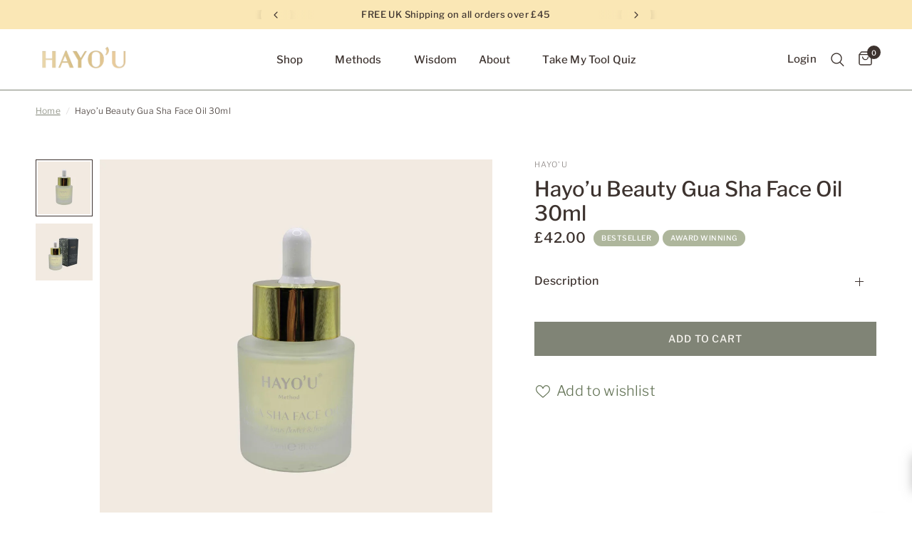

--- FILE ---
content_type: text/html; charset=utf-8
request_url: https://hayoumethod.com/products/hayou-beauty-oil
body_size: 42652
content:
<!doctype html><html class="no-js" lang="en" dir="ltr">
<head>
	<meta charset="utf-8">
	<meta http-equiv="X-UA-Compatible" content="IE=edge,chrome=1">
	<meta name="viewport" content="width=device-width, initial-scale=1, maximum-scale=5, viewport-fit=cover">
	<meta name="theme-color" content="#ffffff">
	<link rel="canonical" href="https://hayoumethod.com/products/hayou-beauty-oil">
	<link rel="preconnect" href="https://cdn.shopify.com" crossorigin>
	<link rel="preload" as="style" href="//hayoumethod.com/cdn/shop/t/14/assets/app.css?v=25061278461112926051725466943">
<link rel="preload" as="style" href="//hayoumethod.com/cdn/shop/t/14/assets/product.css?v=156676372187524796491725466946">
<link rel="preload" as="image" href="//hayoumethod.com/cdn/shop/files/Hayo_u_Beauty_Oil_30ml.jpg?v=1765548493&width=375" imagesrcset="//hayoumethod.com/cdn/shop/files/Hayo_u_Beauty_Oil_30ml.jpg?v=1765548493&width=375 375w,//hayoumethod.com/cdn/shop/files/Hayo_u_Beauty_Oil_30ml.jpg?v=1765548493&width=640 640w,//hayoumethod.com/cdn/shop/files/Hayo_u_Beauty_Oil_30ml.jpg?v=1765548493&width=960 960w" imagesizes="auto">




<link href="//hayoumethod.com/cdn/shop/t/14/assets/animations.min.js?v=125778792411641688251724076690" as="script" rel="preload">

<link href="//hayoumethod.com/cdn/shop/t/14/assets/header.js?v=53973329853117484881724076691" as="script" rel="preload">
<link href="//hayoumethod.com/cdn/shop/t/14/assets/vendor.min.js?v=24387807840910288901724076692" as="script" rel="preload">
<link href="//hayoumethod.com/cdn/shop/t/14/assets/app.js?v=28384534787120682601724193942" as="script" rel="preload">
<link href="//hayoumethod.com/cdn/shop/t/14/assets/slideshow.js?v=3694593534833641341724076692" as="script" rel="preload">

<script>
window.lazySizesConfig = window.lazySizesConfig || {};
window.lazySizesConfig.expand = 250;
window.lazySizesConfig.loadMode = 1;
window.lazySizesConfig.loadHidden = false;
</script>


	<link rel="icon" type="image/png" href="//hayoumethod.com/cdn/shop/files/HAYO_U_Favicon_New.png?crop=center&height=32&v=1697200819&width=32">

	<title>
	Gua Sha Face Oil 30ml | Hayo&#39;u Gua Sha Facial Massage Oil &ndash; Hayo&#39;u Method
	</title>

	
	<meta name="description" content="Looking for Gua Sha Face Oil? The Hayo&#39;u Face Massage Oil is Specially Formulated for use with Gua Sha Facial Tools">
	
<link rel="preconnect" href="https://fonts.shopifycdn.com" crossorigin>

<meta property="og:site_name" content="Hayo&#39;u Method">
<meta property="og:url" content="https://hayoumethod.com/products/hayou-beauty-oil">
<meta property="og:title" content="Gua Sha Face Oil 30ml | Hayo&#39;u Gua Sha Facial Massage Oil">
<meta property="og:type" content="product">
<meta property="og:description" content="Looking for Gua Sha Face Oil? The Hayo&#39;u Face Massage Oil is Specially Formulated for use with Gua Sha Facial Tools"><meta property="og:image" content="http://hayoumethod.com/cdn/shop/files/Hayo_u_Beauty_Oil_30ml.jpg?v=1765548493">
  <meta property="og:image:secure_url" content="https://hayoumethod.com/cdn/shop/files/Hayo_u_Beauty_Oil_30ml.jpg?v=1765548493">
  <meta property="og:image:width" content="2048">
  <meta property="og:image:height" content="2048"><meta property="og:price:amount" content="42.00">
  <meta property="og:price:currency" content="GBP"><meta name="twitter:card" content="summary_large_image">
<meta name="twitter:title" content="Gua Sha Face Oil 30ml | Hayo&#39;u Gua Sha Facial Massage Oil">
<meta name="twitter:description" content="Looking for Gua Sha Face Oil? The Hayo&#39;u Face Massage Oil is Specially Formulated for use with Gua Sha Facial Tools">


	<link href="//hayoumethod.com/cdn/shop/t/14/assets/app.css?v=25061278461112926051725466943" rel="stylesheet" type="text/css" media="all" />

	<style data-shopify>

  @font-face {
font-family: "Ivymode";
src: url("https://cdn.shopify.com/s/files/1/0548/8636/7296/files/ivymode_light-webfont.woff2?v=1697189443") format("woff2");
}
  
	@font-face {
  font-family: "Libre Franklin";
  font-weight: 300;
  font-style: normal;
  font-display: swap;
  src: url("//hayoumethod.com/cdn/fonts/libre_franklin/librefranklin_n3.8cafdf02f3a4e5567b74224f139d214e665e34e1.woff2") format("woff2"),
       url("//hayoumethod.com/cdn/fonts/libre_franklin/librefranklin_n3.cdf6db8de35eb51473c109b271bf04f2b0561d68.woff") format("woff");
}

@font-face {
  font-family: "Libre Franklin";
  font-weight: 500;
  font-style: normal;
  font-display: swap;
  src: url("//hayoumethod.com/cdn/fonts/libre_franklin/librefranklin_n5.9261428336eff957b0a7eb23fe0c9ce37faee0f6.woff2") format("woff2"),
       url("//hayoumethod.com/cdn/fonts/libre_franklin/librefranklin_n5.017cd79179c42e6cced54a81ea8f2b62c04cb72e.woff") format("woff");
}

@font-face {
  font-family: "Libre Franklin";
  font-weight: 500;
  font-style: normal;
  font-display: swap;
  src: url("//hayoumethod.com/cdn/fonts/libre_franklin/librefranklin_n5.9261428336eff957b0a7eb23fe0c9ce37faee0f6.woff2") format("woff2"),
       url("//hayoumethod.com/cdn/fonts/libre_franklin/librefranklin_n5.017cd79179c42e6cced54a81ea8f2b62c04cb72e.woff") format("woff");
}

@font-face {
  font-family: "Libre Franklin";
  font-weight: 300;
  font-style: italic;
  font-display: swap;
  src: url("//hayoumethod.com/cdn/fonts/libre_franklin/librefranklin_i3.27165bbc51c81ac815a3253a3cb85fa882967f30.woff2") format("woff2"),
       url("//hayoumethod.com/cdn/fonts/libre_franklin/librefranklin_i3.9c035b1243bfce781830852fea08b140fdc7e703.woff") format("woff");
}

@font-face {
  font-family: "Libre Franklin";
  font-weight: 500;
  font-style: italic;
  font-display: swap;
  src: url("//hayoumethod.com/cdn/fonts/libre_franklin/librefranklin_i5.d59b9674e3c3b6d0280301f7f39edfca05dc6630.woff2") format("woff2"),
       url("//hayoumethod.com/cdn/fonts/libre_franklin/librefranklin_i5.12ba54d9f70eae3e3d46e106b5741bf3970927ec.woff") format("woff");
}


		@font-face {
  font-family: Arsenal;
  font-weight: 400;
  font-style: normal;
  font-display: swap;
  src: url("//hayoumethod.com/cdn/fonts/arsenal/arsenal_n4.51305299cd12b61bc0400367405b80442269043d.woff2") format("woff2"),
       url("//hayoumethod.com/cdn/fonts/arsenal/arsenal_n4.93261dd112afca16489c9f1c0d423ccd8a12c0a3.woff") format("woff");
}

@font-face {
  font-family: Arsenal;
  font-weight: 400;
  font-style: normal;
  font-display: swap;
  src: url("//hayoumethod.com/cdn/fonts/arsenal/arsenal_n4.51305299cd12b61bc0400367405b80442269043d.woff2") format("woff2"),
       url("//hayoumethod.com/cdn/fonts/arsenal/arsenal_n4.93261dd112afca16489c9f1c0d423ccd8a12c0a3.woff") format("woff");
}

h1,h2,h3,h4,h5,h6,
	.h1,.h2,.h3,.h4,.h5,.h6,
	.logolink.text-logo,
	.heading-font,
	.h1-xlarge,
	.h1-large,
	.customer-addresses .my-address .address-index {
		font-style: normal;
font-weight: 400;
font-family: "Ivymode";
	}
	body,
	.body-font,
	.thb-product-detail .product-title {
		font-style: normal;
		font-weight: 300;
		font-family: "Libre Franklin", sans-serif;
	}
	:root {
		--font-body-scale: 1.0;
		--font-body-line-height-scale: 0.9;
		--font-body-letter-spacing: 0.01em;
		--font-body-medium-weight: 500;
    --font-body-bold-weight: 500;
		--font-announcement-scale: 1.0;
		--font-heading-scale: 1.05;
		--font-heading-line-height-scale: 1.0;
		--font-heading-letter-spacing: 0.0em;
		--font-navigation-scale: 1.0;
		--font-product-title-scale: 1.0;
		--font-product-title-line-height-scale: 1.0;
		--button-letter-spacing: 0.07em;

		--bg-body: #ffffff;
		--bg-body-rgb: 255,255,255;
		--bg-body-darken: #f7f7f7;
		--payment-terms-background-color: #ffffff;
		--color-body: #3d332f;
		--color-body-rgb: 61,51,47;
		--color-accent: #808476;
		--color-accent-rgb: 128,132,118;
		--color-border: rgba(0,0,0,0);
		--color-form-border: #808476;
		--color-overlay-rgb: 0,0,0;

		--shopify-accelerated-checkout-button-block-size: 48px;
		--shopify-accelerated-checkout-inline-alignment: center;
		--shopify-accelerated-checkout-skeleton-animation-duration: 0.25s;--color-announcement-bar-text: #3d332f;--color-announcement-bar-bg: #fae7b5;--color-header-bg: #ffffff;
			--color-header-bg-rgb: 255,255,255;--color-header-text: #3d332f;
			--color-header-text-rgb: 61,51,47;--color-header-links: #3d332f;--color-header-links-hover: #808476;--color-header-icons: #3d332f;--color-header-border: #808476;--solid-button-background: #808476;--solid-button-label: #f9f7f2;--outline-button-label: #3d332f;--color-price: #3d332f;--color-star: #ecd598;--color-dots: #3d332f;--color-inventory-instock: #aeb69c;--color-inventory-lowstock: #ecd598;--section-spacing-mobile: 15px;
		--section-spacing-desktop: 40px;--button-border-radius: 0px;
			--shopify-accelerated-checkout-button-border-radius: 0px;--color-badge-text: #ffffff;--color-badge-sold-out: #f0ece3;--color-badge-sale: #aeb69c;.badge.new{
					background: #808476;
				}
			
.badge.bestseller{
					background: #ecd598;
				}
			
.badge.award-winning{
					background: #3d332f;
				}
			
.badge.limited-edition{
					background: #3a4635;
				}
			
--color-badge-preorder: #99d1b8;--badge-corner-radius: 13px;--color-footer-text: #3d332f;
			--color-footer-text-rgb: 61,51,47;--color-footer-link: #808476;--color-footer-link-hover: #aeb69c;--color-footer-border: #808476;
			--color-footer-border-rgb: 128,132,118;--color-footer-bg: #f0ece3;}
</style>


	<script>
		window.theme = window.theme || {};
		theme = {
			settings: {
				money_with_currency_format:"£{{amount}}",
				cart_drawer:true,
				product_id: 6608758603840,
			},
			routes: {
				root_url: '/',
				cart_url: '/cart',
				cart_add_url: '/cart/add',
				search_url: '/search',
				cart_change_url: '/cart/change',
				cart_update_url: '/cart/update',
				predictive_search_url: '/search/suggest',
			},
			variantStrings: {
        addToCart: `Add to cart`,
        soldOut: `Sold out`,
        unavailable: `Unavailable`,
        preOrder: `Pre-order`,
      },
			strings: {
				requiresTerms: `You must agree with the terms and conditions of sales to check out`,
				shippingEstimatorNoResults: `Sorry, we do not ship to your address.`,
				shippingEstimatorOneResult: `There is one shipping rate for your address:`,
				shippingEstimatorMultipleResults: `There are several shipping rates for your address:`,
				shippingEstimatorError: `One or more error occurred while retrieving shipping rates:`
			}
		};
	</script>
	<script>window.performance && window.performance.mark && window.performance.mark('shopify.content_for_header.start');</script><meta name="facebook-domain-verification" content="2ekhoakw1m1jim5sd545wg44sxiw4u">
<meta id="shopify-digital-wallet" name="shopify-digital-wallet" content="/54886367296/digital_wallets/dialog">
<meta name="shopify-checkout-api-token" content="bab186e68f850d74749b634635165674">
<meta id="in-context-paypal-metadata" data-shop-id="54886367296" data-venmo-supported="false" data-environment="production" data-locale="en_US" data-paypal-v4="true" data-currency="GBP">
<link rel="alternate" hreflang="x-default" href="https://hayoumethod.com/products/hayou-beauty-oil">
<link rel="alternate" hreflang="en" href="https://hayoumethod.com/products/hayou-beauty-oil">
<link rel="alternate" hreflang="en-IM" href="https://hayoumethod.com/en-im/products/hayou-beauty-oil">
<link rel="alternate" hreflang="en-US" href="https://hayoumethod.com/en-us/products/hayou-beauty-oil">
<link rel="alternate" type="application/json+oembed" href="https://hayoumethod.com/products/hayou-beauty-oil.oembed">
<script async="async" src="/checkouts/internal/preloads.js?locale=en-GB"></script>
<link rel="preconnect" href="https://shop.app" crossorigin="anonymous">
<script async="async" src="https://shop.app/checkouts/internal/preloads.js?locale=en-GB&shop_id=54886367296" crossorigin="anonymous"></script>
<script id="apple-pay-shop-capabilities" type="application/json">{"shopId":54886367296,"countryCode":"GB","currencyCode":"GBP","merchantCapabilities":["supports3DS"],"merchantId":"gid:\/\/shopify\/Shop\/54886367296","merchantName":"Hayo'u Method","requiredBillingContactFields":["postalAddress","email","phone"],"requiredShippingContactFields":["postalAddress","email","phone"],"shippingType":"shipping","supportedNetworks":["visa","maestro","masterCard","amex"],"total":{"type":"pending","label":"Hayo'u Method","amount":"1.00"},"shopifyPaymentsEnabled":true,"supportsSubscriptions":true}</script>
<script id="shopify-features" type="application/json">{"accessToken":"bab186e68f850d74749b634635165674","betas":["rich-media-storefront-analytics"],"domain":"hayoumethod.com","predictiveSearch":true,"shopId":54886367296,"locale":"en"}</script>
<script>var Shopify = Shopify || {};
Shopify.shop = "hayou-method.myshopify.com";
Shopify.locale = "en";
Shopify.currency = {"active":"GBP","rate":"1.0"};
Shopify.country = "GB";
Shopify.theme = {"name":"Website Jan 25","id":125324230720,"schema_name":"Reformation","schema_version":"5.1.0","theme_store_id":1762,"role":"main"};
Shopify.theme.handle = "null";
Shopify.theme.style = {"id":null,"handle":null};
Shopify.cdnHost = "hayoumethod.com/cdn";
Shopify.routes = Shopify.routes || {};
Shopify.routes.root = "/";</script>
<script type="module">!function(o){(o.Shopify=o.Shopify||{}).modules=!0}(window);</script>
<script>!function(o){function n(){var o=[];function n(){o.push(Array.prototype.slice.apply(arguments))}return n.q=o,n}var t=o.Shopify=o.Shopify||{};t.loadFeatures=n(),t.autoloadFeatures=n()}(window);</script>
<script>
  window.ShopifyPay = window.ShopifyPay || {};
  window.ShopifyPay.apiHost = "shop.app\/pay";
  window.ShopifyPay.redirectState = null;
</script>
<script id="shop-js-analytics" type="application/json">{"pageType":"product"}</script>
<script defer="defer" async type="module" src="//hayoumethod.com/cdn/shopifycloud/shop-js/modules/v2/client.init-shop-cart-sync_BdyHc3Nr.en.esm.js"></script>
<script defer="defer" async type="module" src="//hayoumethod.com/cdn/shopifycloud/shop-js/modules/v2/chunk.common_Daul8nwZ.esm.js"></script>
<script type="module">
  await import("//hayoumethod.com/cdn/shopifycloud/shop-js/modules/v2/client.init-shop-cart-sync_BdyHc3Nr.en.esm.js");
await import("//hayoumethod.com/cdn/shopifycloud/shop-js/modules/v2/chunk.common_Daul8nwZ.esm.js");

  window.Shopify.SignInWithShop?.initShopCartSync?.({"fedCMEnabled":true,"windoidEnabled":true});

</script>
<script>
  window.Shopify = window.Shopify || {};
  if (!window.Shopify.featureAssets) window.Shopify.featureAssets = {};
  window.Shopify.featureAssets['shop-js'] = {"shop-cart-sync":["modules/v2/client.shop-cart-sync_QYOiDySF.en.esm.js","modules/v2/chunk.common_Daul8nwZ.esm.js"],"init-fed-cm":["modules/v2/client.init-fed-cm_DchLp9rc.en.esm.js","modules/v2/chunk.common_Daul8nwZ.esm.js"],"shop-button":["modules/v2/client.shop-button_OV7bAJc5.en.esm.js","modules/v2/chunk.common_Daul8nwZ.esm.js"],"init-windoid":["modules/v2/client.init-windoid_DwxFKQ8e.en.esm.js","modules/v2/chunk.common_Daul8nwZ.esm.js"],"shop-cash-offers":["modules/v2/client.shop-cash-offers_DWtL6Bq3.en.esm.js","modules/v2/chunk.common_Daul8nwZ.esm.js","modules/v2/chunk.modal_CQq8HTM6.esm.js"],"shop-toast-manager":["modules/v2/client.shop-toast-manager_CX9r1SjA.en.esm.js","modules/v2/chunk.common_Daul8nwZ.esm.js"],"init-shop-email-lookup-coordinator":["modules/v2/client.init-shop-email-lookup-coordinator_UhKnw74l.en.esm.js","modules/v2/chunk.common_Daul8nwZ.esm.js"],"pay-button":["modules/v2/client.pay-button_DzxNnLDY.en.esm.js","modules/v2/chunk.common_Daul8nwZ.esm.js"],"avatar":["modules/v2/client.avatar_BTnouDA3.en.esm.js"],"init-shop-cart-sync":["modules/v2/client.init-shop-cart-sync_BdyHc3Nr.en.esm.js","modules/v2/chunk.common_Daul8nwZ.esm.js"],"shop-login-button":["modules/v2/client.shop-login-button_D8B466_1.en.esm.js","modules/v2/chunk.common_Daul8nwZ.esm.js","modules/v2/chunk.modal_CQq8HTM6.esm.js"],"init-customer-accounts-sign-up":["modules/v2/client.init-customer-accounts-sign-up_C8fpPm4i.en.esm.js","modules/v2/client.shop-login-button_D8B466_1.en.esm.js","modules/v2/chunk.common_Daul8nwZ.esm.js","modules/v2/chunk.modal_CQq8HTM6.esm.js"],"init-shop-for-new-customer-accounts":["modules/v2/client.init-shop-for-new-customer-accounts_CVTO0Ztu.en.esm.js","modules/v2/client.shop-login-button_D8B466_1.en.esm.js","modules/v2/chunk.common_Daul8nwZ.esm.js","modules/v2/chunk.modal_CQq8HTM6.esm.js"],"init-customer-accounts":["modules/v2/client.init-customer-accounts_dRgKMfrE.en.esm.js","modules/v2/client.shop-login-button_D8B466_1.en.esm.js","modules/v2/chunk.common_Daul8nwZ.esm.js","modules/v2/chunk.modal_CQq8HTM6.esm.js"],"shop-follow-button":["modules/v2/client.shop-follow-button_CkZpjEct.en.esm.js","modules/v2/chunk.common_Daul8nwZ.esm.js","modules/v2/chunk.modal_CQq8HTM6.esm.js"],"lead-capture":["modules/v2/client.lead-capture_BntHBhfp.en.esm.js","modules/v2/chunk.common_Daul8nwZ.esm.js","modules/v2/chunk.modal_CQq8HTM6.esm.js"],"checkout-modal":["modules/v2/client.checkout-modal_CfxcYbTm.en.esm.js","modules/v2/chunk.common_Daul8nwZ.esm.js","modules/v2/chunk.modal_CQq8HTM6.esm.js"],"shop-login":["modules/v2/client.shop-login_Da4GZ2H6.en.esm.js","modules/v2/chunk.common_Daul8nwZ.esm.js","modules/v2/chunk.modal_CQq8HTM6.esm.js"],"payment-terms":["modules/v2/client.payment-terms_MV4M3zvL.en.esm.js","modules/v2/chunk.common_Daul8nwZ.esm.js","modules/v2/chunk.modal_CQq8HTM6.esm.js"]};
</script>
<script>(function() {
  var isLoaded = false;
  function asyncLoad() {
    if (isLoaded) return;
    isLoaded = true;
    var urls = ["https:\/\/loox.io\/widget\/p2oSDqZ1sx\/loox.1728997699412.js?shop=hayou-method.myshopify.com","https:\/\/admin.revenuehunt.com\/embed.js?shop=hayou-method.myshopify.com","\/\/cdn.shopify.com\/proxy\/a6f7b862e07348f76308dbbb7622f674e7593df02364efc1a44ba55d531e97a4\/cdn.eu.amplitude.com\/script\/35f1446cc9ffc5184e92d030b7d45201.js?library=shopify\u0026shop=hayou-method.myshopify.com\u0026sp-cache-control=cHVibGljLCBtYXgtYWdlPTkwMA","\/\/cdn.shopify.com\/proxy\/61e34c1483fed17d3caa16effafe6e69e812b1fd739666a9fa91ab1044b93086\/d1639lhkj5l89m.cloudfront.net\/js\/storefront\/uppromote.js?shop=hayou-method.myshopify.com\u0026sp-cache-control=cHVibGljLCBtYXgtYWdlPTkwMA"];
    for (var i = 0; i < urls.length; i++) {
      var s = document.createElement('script');
      s.type = 'text/javascript';
      s.async = true;
      s.src = urls[i];
      var x = document.getElementsByTagName('script')[0];
      x.parentNode.insertBefore(s, x);
    }
  };
  if(window.attachEvent) {
    window.attachEvent('onload', asyncLoad);
  } else {
    window.addEventListener('load', asyncLoad, false);
  }
})();</script>
<script id="__st">var __st={"a":54886367296,"offset":0,"reqid":"7efd90a7-c9a9-43ac-b4fb-85d42bc24a78-1769014323","pageurl":"hayoumethod.com\/products\/hayou-beauty-oil","u":"250ac344e947","p":"product","rtyp":"product","rid":6608758603840};</script>
<script>window.ShopifyPaypalV4VisibilityTracking = true;</script>
<script id="captcha-bootstrap">!function(){'use strict';const t='contact',e='account',n='new_comment',o=[[t,t],['blogs',n],['comments',n],[t,'customer']],c=[[e,'customer_login'],[e,'guest_login'],[e,'recover_customer_password'],[e,'create_customer']],r=t=>t.map((([t,e])=>`form[action*='/${t}']:not([data-nocaptcha='true']) input[name='form_type'][value='${e}']`)).join(','),a=t=>()=>t?[...document.querySelectorAll(t)].map((t=>t.form)):[];function s(){const t=[...o],e=r(t);return a(e)}const i='password',u='form_key',d=['recaptcha-v3-token','g-recaptcha-response','h-captcha-response',i],f=()=>{try{return window.sessionStorage}catch{return}},m='__shopify_v',_=t=>t.elements[u];function p(t,e,n=!1){try{const o=window.sessionStorage,c=JSON.parse(o.getItem(e)),{data:r}=function(t){const{data:e,action:n}=t;return t[m]||n?{data:e,action:n}:{data:t,action:n}}(c);for(const[e,n]of Object.entries(r))t.elements[e]&&(t.elements[e].value=n);n&&o.removeItem(e)}catch(o){console.error('form repopulation failed',{error:o})}}const l='form_type',E='cptcha';function T(t){t.dataset[E]=!0}const w=window,h=w.document,L='Shopify',v='ce_forms',y='captcha';let A=!1;((t,e)=>{const n=(g='f06e6c50-85a8-45c8-87d0-21a2b65856fe',I='https://cdn.shopify.com/shopifycloud/storefront-forms-hcaptcha/ce_storefront_forms_captcha_hcaptcha.v1.5.2.iife.js',D={infoText:'Protected by hCaptcha',privacyText:'Privacy',termsText:'Terms'},(t,e,n)=>{const o=w[L][v],c=o.bindForm;if(c)return c(t,g,e,D).then(n);var r;o.q.push([[t,g,e,D],n]),r=I,A||(h.body.append(Object.assign(h.createElement('script'),{id:'captcha-provider',async:!0,src:r})),A=!0)});var g,I,D;w[L]=w[L]||{},w[L][v]=w[L][v]||{},w[L][v].q=[],w[L][y]=w[L][y]||{},w[L][y].protect=function(t,e){n(t,void 0,e),T(t)},Object.freeze(w[L][y]),function(t,e,n,w,h,L){const[v,y,A,g]=function(t,e,n){const i=e?o:[],u=t?c:[],d=[...i,...u],f=r(d),m=r(i),_=r(d.filter((([t,e])=>n.includes(e))));return[a(f),a(m),a(_),s()]}(w,h,L),I=t=>{const e=t.target;return e instanceof HTMLFormElement?e:e&&e.form},D=t=>v().includes(t);t.addEventListener('submit',(t=>{const e=I(t);if(!e)return;const n=D(e)&&!e.dataset.hcaptchaBound&&!e.dataset.recaptchaBound,o=_(e),c=g().includes(e)&&(!o||!o.value);(n||c)&&t.preventDefault(),c&&!n&&(function(t){try{if(!f())return;!function(t){const e=f();if(!e)return;const n=_(t);if(!n)return;const o=n.value;o&&e.removeItem(o)}(t);const e=Array.from(Array(32),(()=>Math.random().toString(36)[2])).join('');!function(t,e){_(t)||t.append(Object.assign(document.createElement('input'),{type:'hidden',name:u})),t.elements[u].value=e}(t,e),function(t,e){const n=f();if(!n)return;const o=[...t.querySelectorAll(`input[type='${i}']`)].map((({name:t})=>t)),c=[...d,...o],r={};for(const[a,s]of new FormData(t).entries())c.includes(a)||(r[a]=s);n.setItem(e,JSON.stringify({[m]:1,action:t.action,data:r}))}(t,e)}catch(e){console.error('failed to persist form',e)}}(e),e.submit())}));const S=(t,e)=>{t&&!t.dataset[E]&&(n(t,e.some((e=>e===t))),T(t))};for(const o of['focusin','change'])t.addEventListener(o,(t=>{const e=I(t);D(e)&&S(e,y())}));const B=e.get('form_key'),M=e.get(l),P=B&&M;t.addEventListener('DOMContentLoaded',(()=>{const t=y();if(P)for(const e of t)e.elements[l].value===M&&p(e,B);[...new Set([...A(),...v().filter((t=>'true'===t.dataset.shopifyCaptcha))])].forEach((e=>S(e,t)))}))}(h,new URLSearchParams(w.location.search),n,t,e,['guest_login'])})(!0,!0)}();</script>
<script integrity="sha256-4kQ18oKyAcykRKYeNunJcIwy7WH5gtpwJnB7kiuLZ1E=" data-source-attribution="shopify.loadfeatures" defer="defer" src="//hayoumethod.com/cdn/shopifycloud/storefront/assets/storefront/load_feature-a0a9edcb.js" crossorigin="anonymous"></script>
<script crossorigin="anonymous" defer="defer" src="//hayoumethod.com/cdn/shopifycloud/storefront/assets/shopify_pay/storefront-65b4c6d7.js?v=20250812"></script>
<script data-source-attribution="shopify.dynamic_checkout.dynamic.init">var Shopify=Shopify||{};Shopify.PaymentButton=Shopify.PaymentButton||{isStorefrontPortableWallets:!0,init:function(){window.Shopify.PaymentButton.init=function(){};var t=document.createElement("script");t.src="https://hayoumethod.com/cdn/shopifycloud/portable-wallets/latest/portable-wallets.en.js",t.type="module",document.head.appendChild(t)}};
</script>
<script data-source-attribution="shopify.dynamic_checkout.buyer_consent">
  function portableWalletsHideBuyerConsent(e){var t=document.getElementById("shopify-buyer-consent"),n=document.getElementById("shopify-subscription-policy-button");t&&n&&(t.classList.add("hidden"),t.setAttribute("aria-hidden","true"),n.removeEventListener("click",e))}function portableWalletsShowBuyerConsent(e){var t=document.getElementById("shopify-buyer-consent"),n=document.getElementById("shopify-subscription-policy-button");t&&n&&(t.classList.remove("hidden"),t.removeAttribute("aria-hidden"),n.addEventListener("click",e))}window.Shopify?.PaymentButton&&(window.Shopify.PaymentButton.hideBuyerConsent=portableWalletsHideBuyerConsent,window.Shopify.PaymentButton.showBuyerConsent=portableWalletsShowBuyerConsent);
</script>
<script data-source-attribution="shopify.dynamic_checkout.cart.bootstrap">document.addEventListener("DOMContentLoaded",(function(){function t(){return document.querySelector("shopify-accelerated-checkout-cart, shopify-accelerated-checkout")}if(t())Shopify.PaymentButton.init();else{new MutationObserver((function(e,n){t()&&(Shopify.PaymentButton.init(),n.disconnect())})).observe(document.body,{childList:!0,subtree:!0})}}));
</script>
<script id='scb4127' type='text/javascript' async='' src='https://hayoumethod.com/cdn/shopifycloud/privacy-banner/storefront-banner.js'></script><link id="shopify-accelerated-checkout-styles" rel="stylesheet" media="screen" href="https://hayoumethod.com/cdn/shopifycloud/portable-wallets/latest/accelerated-checkout-backwards-compat.css" crossorigin="anonymous">
<style id="shopify-accelerated-checkout-cart">
        #shopify-buyer-consent {
  margin-top: 1em;
  display: inline-block;
  width: 100%;
}

#shopify-buyer-consent.hidden {
  display: none;
}

#shopify-subscription-policy-button {
  background: none;
  border: none;
  padding: 0;
  text-decoration: underline;
  font-size: inherit;
  cursor: pointer;
}

#shopify-subscription-policy-button::before {
  box-shadow: none;
}

      </style>

<script>window.performance && window.performance.mark && window.performance.mark('shopify.content_for_header.end');</script> <!-- Header hook for plugins -->

	<script>document.documentElement.className = document.documentElement.className.replace('no-js', 'js');</script>
	
<script type="text/javascript">if(typeof window.hulkappsWishlist === 'undefined') {
        window.hulkappsWishlist = {};
        }
        window.hulkappsWishlist.baseURL = '/apps/advanced-wishlist/api';
        window.hulkappsWishlist.hasAppBlockSupport = '1';
        </script>
		<!-- Clarify Code Snippet -->
		<script type="text/javascript">
    (function(c,l,a,r,i,t,y){
        c[a]=c[a]||function(){(c[a].q=c[a].q||[]).push(arguments)};
        t=l.createElement(r);t.async=1;t.src="https://www.clarity.ms/tag/"+i;
        y=l.getElementsByTagName(r)[0];y.parentNode.insertBefore(t,y);
    })(window, document, "clarity", "script", "tmce48t53y");
</script>
<!-- END Clarify Code Snippet -->
<!-- BEGIN app block: shopify://apps/advanced-wishlist/blocks/app/330d9272-08ea-4193-b3e0-475a69fa65fa --><!-- BEGIN app snippet: variables --><script type="text/javascript">
    if(typeof window.hulkappsWishlist === 'undefined') {
        window.hulkappsWishlist = {};
    }
    window.hulkappsWishlist.customerID = null;
    window.hulkappsWishlist.customerName = null;
    window.hulkappsWishlist.domain = "hayou-method.myshopify.com";
    window.hulkappsWishlist.productJSON = {"id":6608758603840,"title":"Hayo’u Beauty Gua Sha Face Oil 30ml","handle":"hayou-beauty-oil","description":"\u003cp\u003e\u003cspan data-sheets-userformat='{\"2\":14847,\"3\":{\"1\":1},\"4\":{\"1\":2,\"2\":16711161},\"5\":{\"1\":[{\"1\":2,\"2\":0,\"5\":{\"1\":0}},{\"1\":0,\"2\":0,\"3\":3},{\"1\":1,\"2\":0,\"4\":1}]},\"6\":{\"1\":[{\"1\":2,\"2\":0,\"5\":{\"1\":0}},{\"1\":0,\"2\":0,\"3\":3},{\"1\":1,\"2\":0,\"4\":1}]},\"7\":{\"1\":[{\"1\":2,\"2\":0,\"5\":{\"1\":0}},{\"1\":0,\"2\":0,\"3\":3},{\"1\":1,\"2\":0,\"4\":1}]},\"8\":{\"1\":[{\"1\":2,\"2\":0,\"5\":{\"1\":0}},{\"1\":0,\"2\":0,\"3\":3},{\"1\":1,\"2\":0,\"4\":1}]},\"9\":1,\"10\":1,\"11\":4,\"14\":{\"1\":2,\"2\":986635},\"15\":\"Montserrat\",\"16\":8}' data-sheets-value='{\"1\":2,\"2\":\"Get the gua sha glow with our Beauty OIl, the only face oil formulated specifically for use with gua sha.\\n\\nUse with your gua sha tool at any time of day as part of your skincare routine to protect skin and release tension during your gua sha massage. This facial oil is enriched with nourishing Chinese ingredients including Palmarosa Oil to help stimulate cell regeneration, while Lotus Flower, Lemongrass and Frankincense are traditionally thought to relieve, reduce pain and soothe inflammation.\\n\\nSuitable for all skin types. Vegan and cruelty free.\"}'\u003eGet the gua sha glow with our Beauty Face Oil, \u003cem\u003e\u003cstrong\u003ethe only face oil formulated specifically for use with gua sha.\u003c\/strong\u003e\u003c\/em\u003e\u003cbr\u003e\u003cbr\u003eUse with your gua sha tool at any time of day as part of your skincare routine to protect skin and release tension during your gua sha massage. This facial oil is enriched with nourishing Chinese ingredients including Palmarosa Oil to help stimulate cell regeneration, while Lotus Flower, Lemongrass and Frankincense are traditionally thought to relieve, reduce pain and soothe inflammation.\u003cbr\u003e\u003cbr\u003eSuitable for all skin types. Vegan and cruelty free.\u003c\/span\u003e\u003c\/p\u003e\n\u003cp\u003e\u003cspan style=\"font-weight: 400;\"\u003e\u003cstrong\u003eIngredients\u003c\/strong\u003e\u003c\/span\u003e\u003c\/p\u003e\n\u003cp\u003e\u003cspan style=\"font-weight: 400;\"\u003ePrunus Amygdalus Dulcis (Sweet Almond) Oil, Pongamia Glabra (Karanja) Seed Oil, Oryza Sativa (Rice) Bran Oil, Camellia Japonica (Camellia) Seed Oil, Calendula Officinalis (Calendula) Flower Oil, Tocopherol (Vitamin E), *Nelumbo Nucifera (White Lotus Absolute) Flower Oil, *Boswellia Carterii (Frankincense) Bark Oil, *Lavandula Angustifolia (Lavender) Flower Oil, *Cananga Odorata (Ylang Ylang) Flower Oil, *Cymbopogon Flexuosus (Lemongrass) Leaf Oil, *Anthemis Nobilis (Roman Chamomile) Flower Oil, *Jasminum Officinale (Jasmine Absolute) Flower Oil, *Cymbopogon Martini (Palmarosa) Leaf Oil, *Santalum Album (Sandalwood) Wood Oil, * Juniperus Virginiana (Cedarwood) Wood Oil, Limonene, **Linalool, **Geraniol, **Citral, **Citronellol, **Benzyl Benzoate, **Benzyl Alcohol, **Eugenol, **Isoeugenol, **Farnesol, **Benzyl Salicylate.\u003c\/span\u003e\u003c\/p\u003e\n\u003cp\u003e\u003cspan style=\"font-weight: 400;\"\u003e*Natural Essential Oil **Potential Allergen \u003c\/span\u003e\u003c\/p\u003e","published_at":"2025-12-17T17:16:07+00:00","created_at":"2022-07-07T14:48:57+01:00","vendor":"HAYO'U","type":"SKINCARE","tags":["aromatherapy","Award Winning","beauty","bestseller","dry skin","face","glow","Oil","skincare"],"price":4200,"price_min":4200,"price_max":4200,"available":true,"price_varies":false,"compare_at_price":null,"compare_at_price_min":0,"compare_at_price_max":0,"compare_at_price_varies":false,"variants":[{"id":39448133271616,"title":"Default Title","option1":"Default Title","option2":null,"option3":null,"sku":"HM-002","requires_shipping":true,"taxable":true,"featured_image":null,"available":true,"name":"Hayo’u Beauty Gua Sha Face Oil 30ml","public_title":null,"options":["Default Title"],"price":4200,"weight":117,"compare_at_price":null,"inventory_management":"shopify","barcode":"5 060471120022","requires_selling_plan":false,"selling_plan_allocations":[]}],"images":["\/\/hayoumethod.com\/cdn\/shop\/files\/Hayo_u_Beauty_Oil_30ml.jpg?v=1765548493","\/\/hayoumethod.com\/cdn\/shop\/files\/Hayo_u_Beauty_Oil_30ml_box.jpg?v=1765548493"],"featured_image":"\/\/hayoumethod.com\/cdn\/shop\/files\/Hayo_u_Beauty_Oil_30ml.jpg?v=1765548493","options":["Title"],"media":[{"alt":null,"id":68007105364342,"position":1,"preview_image":{"aspect_ratio":1.0,"height":2048,"width":2048,"src":"\/\/hayoumethod.com\/cdn\/shop\/files\/Hayo_u_Beauty_Oil_30ml.jpg?v=1765548493"},"aspect_ratio":1.0,"height":2048,"media_type":"image","src":"\/\/hayoumethod.com\/cdn\/shop\/files\/Hayo_u_Beauty_Oil_30ml.jpg?v=1765548493","width":2048},{"alt":null,"id":68007105331574,"position":2,"preview_image":{"aspect_ratio":1.0,"height":2048,"width":2048,"src":"\/\/hayoumethod.com\/cdn\/shop\/files\/Hayo_u_Beauty_Oil_30ml_box.jpg?v=1765548493"},"aspect_ratio":1.0,"height":2048,"media_type":"image","src":"\/\/hayoumethod.com\/cdn\/shop\/files\/Hayo_u_Beauty_Oil_30ml_box.jpg?v=1765548493","width":2048}],"requires_selling_plan":false,"selling_plan_groups":[],"content":"\u003cp\u003e\u003cspan data-sheets-userformat='{\"2\":14847,\"3\":{\"1\":1},\"4\":{\"1\":2,\"2\":16711161},\"5\":{\"1\":[{\"1\":2,\"2\":0,\"5\":{\"1\":0}},{\"1\":0,\"2\":0,\"3\":3},{\"1\":1,\"2\":0,\"4\":1}]},\"6\":{\"1\":[{\"1\":2,\"2\":0,\"5\":{\"1\":0}},{\"1\":0,\"2\":0,\"3\":3},{\"1\":1,\"2\":0,\"4\":1}]},\"7\":{\"1\":[{\"1\":2,\"2\":0,\"5\":{\"1\":0}},{\"1\":0,\"2\":0,\"3\":3},{\"1\":1,\"2\":0,\"4\":1}]},\"8\":{\"1\":[{\"1\":2,\"2\":0,\"5\":{\"1\":0}},{\"1\":0,\"2\":0,\"3\":3},{\"1\":1,\"2\":0,\"4\":1}]},\"9\":1,\"10\":1,\"11\":4,\"14\":{\"1\":2,\"2\":986635},\"15\":\"Montserrat\",\"16\":8}' data-sheets-value='{\"1\":2,\"2\":\"Get the gua sha glow with our Beauty OIl, the only face oil formulated specifically for use with gua sha.\\n\\nUse with your gua sha tool at any time of day as part of your skincare routine to protect skin and release tension during your gua sha massage. This facial oil is enriched with nourishing Chinese ingredients including Palmarosa Oil to help stimulate cell regeneration, while Lotus Flower, Lemongrass and Frankincense are traditionally thought to relieve, reduce pain and soothe inflammation.\\n\\nSuitable for all skin types. Vegan and cruelty free.\"}'\u003eGet the gua sha glow with our Beauty Face Oil, \u003cem\u003e\u003cstrong\u003ethe only face oil formulated specifically for use with gua sha.\u003c\/strong\u003e\u003c\/em\u003e\u003cbr\u003e\u003cbr\u003eUse with your gua sha tool at any time of day as part of your skincare routine to protect skin and release tension during your gua sha massage. This facial oil is enriched with nourishing Chinese ingredients including Palmarosa Oil to help stimulate cell regeneration, while Lotus Flower, Lemongrass and Frankincense are traditionally thought to relieve, reduce pain and soothe inflammation.\u003cbr\u003e\u003cbr\u003eSuitable for all skin types. Vegan and cruelty free.\u003c\/span\u003e\u003c\/p\u003e\n\u003cp\u003e\u003cspan style=\"font-weight: 400;\"\u003e\u003cstrong\u003eIngredients\u003c\/strong\u003e\u003c\/span\u003e\u003c\/p\u003e\n\u003cp\u003e\u003cspan style=\"font-weight: 400;\"\u003ePrunus Amygdalus Dulcis (Sweet Almond) Oil, Pongamia Glabra (Karanja) Seed Oil, Oryza Sativa (Rice) Bran Oil, Camellia Japonica (Camellia) Seed Oil, Calendula Officinalis (Calendula) Flower Oil, Tocopherol (Vitamin E), *Nelumbo Nucifera (White Lotus Absolute) Flower Oil, *Boswellia Carterii (Frankincense) Bark Oil, *Lavandula Angustifolia (Lavender) Flower Oil, *Cananga Odorata (Ylang Ylang) Flower Oil, *Cymbopogon Flexuosus (Lemongrass) Leaf Oil, *Anthemis Nobilis (Roman Chamomile) Flower Oil, *Jasminum Officinale (Jasmine Absolute) Flower Oil, *Cymbopogon Martini (Palmarosa) Leaf Oil, *Santalum Album (Sandalwood) Wood Oil, * Juniperus Virginiana (Cedarwood) Wood Oil, Limonene, **Linalool, **Geraniol, **Citral, **Citronellol, **Benzyl Benzoate, **Benzyl Alcohol, **Eugenol, **Isoeugenol, **Farnesol, **Benzyl Salicylate.\u003c\/span\u003e\u003c\/p\u003e\n\u003cp\u003e\u003cspan style=\"font-weight: 400;\"\u003e*Natural Essential Oil **Potential Allergen \u003c\/span\u003e\u003c\/p\u003e"};
    window.hulkappsWishlist.selectedVariant = 39448133271616;
    window.hulkappsWishlist.buttonStyleSettings = {"theme_color":"#617153","button_icon_type":"default_icon","empty_set_custom_icon":null,"filled_set_custom_icon":null,"button_style":"style_3","button_font_size":16,"button_font_weight":"400","button_border":0,"button_border_radius":0,"button_background_color":"#5c6ac4","button_text_color":"#FFFFFF","button_border_color":"#333","hover_button_background_color":"#5c6ac4","hover_button_text_color":"#FFFFFF","hover_button_border_color":"#333","position":"auto_inject","view":"grid","button_top_bottom_vertical_space":9,"button_left_right_vertical_space":16,"share_button":"hide","product_share_button":false,"facebook":true,"pinterest":true,"twitter":true,"email":true,"set_icon":"set_1","modal_title":"Or Share Via","wl_floating_button":false,"floating_button_background_color":"#5c6ac4","floating_button_text_color":"#FFFFFF","floating_button_position":"bottom_right","floating_button_type":"icon","floating_button_font_size":14,"floating_button_font_weight":500,"floating_button_top_bottom_vertical_space":10,"floating_button_left_right_vertical_space":10,"hover_floating_button_background_color":"#5c6ac4","hover_floating_button_text_color":"#FFFFFF","hide_floating_button_mobile_version":false,"display_my_wishlist_as":"redirect","floating_my_wishlist_text":"My wishlist","floating_explore_more_products_button_text":"Explore more products","floating_close_button_text":"Close","show_icon_animation":true,"header_type":"header_menu","header_icon_position":"manual_header_icon","header_icon_design":"wishlist_page","header_icon_selector":"a[href='\/cart']","header_icon_color":"#000","header_icon_size":16,"header_icon_weight":500,"icon_type":"outline","icon_size":16,"icon_fill_color":"#ffffff","icon_border_color":"#ffffff","icon_hover_color":"#5c6ac4","icon_background_type":"icon_no_background","icon_background_color":"#cccccc","selected_icon_fill_color":"#5c6ac4","selected_icon_border_color":"#5c6ac4","custom_wishlist_icon":false,"custom_wishlist_icon_right":true,"collection_icon_type":"outline","collection_icon_size":16,"collection_icon_fill_color":"#5c6ac4","collection_icon_border_color":"#5c6ac4","collection_icon_hover_color":"#f5f5f5","collection_icon_background_type":"icon_no_background","collection_icon_background_color":"#cccccc","collection_selected_icon_fill_color":"#5c6ac4","collection_selected_icon_border_color":"#5c6ac4","collection_count_layout":"beside_count","customize_product_icon":false,"customize_collection_icon":false,"collection_count_background_color":"#5c6ac4","collection_count_color":"#ffffff","individual_save_items_text_color":"#6C715E","individual_save_items_font_size":16,"individual_save_items_font_thickness":"400","save_for_later_type":"individual_button","global_button_bg_color":"#5c6ac4","global_button_text_color":"#ffffff","global_button_border_color":"#5c6ac4","global_button_border_width":0,"global_button_font_size":16,"global_button_font_thickness":500,"global_button_border_radius":0,"global_button_horizontal_space":7,"global_button_vertical_space":10,"share_email":true,"individual_button_position":"individual_button_automatic","save_for_later_selector":".cart-item__name","individual_save_items_text_hover_color":"#000000","global_button_position":"global_button_automatic","save_all_for_later_selector":"[name='checkout']","global_button_bg_hover_color":"#5c6ac4","global_button_text_hover_color":"#ffffff"};
    window.hulkappsWishlist.generalSettings = {"facebook_pixel_code":"1058233964261640","google_conversion_tracking_code":"263410663","is_guest_enabled":true,"delete_on_move_to_wishlist":true,"public_wishlist_count":"hide","product_compact_numbers":false,"product_page_tooltip":true,"tooltip_message":"This item has been wishlisted","tooltip_time_message":"time(s)","collection_wishlist_count":"hide","collection_compact_numbers":false,"display_zero_counter":false,"wishlist_header_count":"hide","can_share_wishlist":false,"has_multiple_wishlist":false,"can_subscribe_wishlist":false,"css_style":null,"stay_WL_page_after_add_cart":true,"is_my_wishlist_custom_title":false,"my_wishlist_custom_title":"My Wishlist","app_proxy_prefix":"apps","app_proxy_path":"advanced-wishlist","account_page_link":true,"button_layout":"simple_button","wl_account_page_link":true,"product_click_option":"show_product_details","header_count_background_color":"#5C6AC4","header_count_color":"#FFFFFF","per_page":"20","wishlist_view":"both","price_color":"#333739","date_color":"#757B66","price_font_size":14,"header_font_size":26,"pd_name_font_size":14,"login_message_font_size":26,"date_format":"d F Y","customer_consent":false,"show_variant_picker":true,"save_for_later_status":true,"delete_old_wishlist":false,"delete_wishlist_after_days":7,"remove_share_wl_items":true,"klaviyo":{"status":false,"public_key":null,"private_key":null,"out_of_stock":true},"zapier_integration":false,"shopify_flow_integration":false,"google_sheet_integration":false,"wishlist_products_google_sheet_key":null,"save_later_items_google_sheet_key":null,"shopify_pos":false,"guest_wishlist_share":true,"sorting":true,"total_wishlist_count":false,"popup_delay":"8","custom_js":null,"theme_publish_notification":true,"bulk_action_enabled":true,"custom_title_position":false,"title_position":"left","pagination_type":"pagination","wishlist_notifications":false,"empty_wishlist_button_link":"\/checkout","is_empty_wishlist_button_link":true,"load_more":{"background":"#5c6ac4","color":"#ffffff","size":"16","border_color":"#2e3561"},"help_button":{"status":false,"content":"\u003ch3 style=\"text-align: center\"\u003eWishlist management page\u003c\/h3\u003e\u003cul\u003e\u003cli\u003eThis page allows you to manage and add wishlist items directly to the cart.\u003c\/li\u003e\u003cli\u003eShare your public wishlist on social media, through links, and via custom email.\u003c\/li\u003e\u003cli\u003eYou can subscribe to get update about your wishlist items.\u003c\/li\u003e\u003c\/ul\u003e"},"recommend":{"status":true,"type":"best_selling","collection_id":"gid:\/\/shopify\/Collection\/268580028480","product_ids":[],"products":[],"quick_add":true,"show_navigation":true,"per_slide":4,"detail_box_color":"#EAE8E3","hover_button_color":"#717562","heading_color":"#413D3D","arrow_color":"#717562","product_text_color":"#413D3D"},"show_quantity":true};
    window.hulkappsWishlist.languageSettings = {"en":{"primary_language":true,"button_text":"Add to wishlist","tooltip_text":"This item has been wishlisted (X) items","success_button_text":"Added to wishlist","save_button_text":"Save","create_wishlist_button":"Save","heading_text":"Add to wishlist","unsubscribe_button":"Close","unsubscribe_title":"You have been unsubscribed","unsubscribe_content":"You will no longer receive emails about wishlist activities from this store.","wishlist":{"placeholder":"Ex. Watch","choose":"Choose wishlist","create":"Create a new wishlist","my":"My wishlist"},"success_message":{"wishlist_create":"Wishlist created successfully!","wishlist_update":"Wishlist updated successfully!","wishlist_move":"Wishlist moved successfully!","subscribe":"Subscribed to wishlist successfully!","without_login":"Product has been added to your wishlist, please \u003ca href=\"\/account\"\u003elogin\u003c\/a\u003e to save it permanently.","for_login_users":"Item has been successfully added to wishlist, view \u003ca href=\"\/apps\/advanced-wishlist\"\u003e'My Wishlist'\u003c\/a\u003e.","for_update_login_users":"Product has been successfully updated in your wishlist, view \u003ca href=\"\/apps\/advanced-wishlist\"\u003e'My Wishlist'\u003c\/a\u003e.","for_guest_login_disabled":"Please \u003ca href=\"\/account\"\u003elogin\u003c\/a\u003e to add this product to your wishlist.","for_wishlist_removed":"Wishlist deleted successfully!","for_item_removed":"Product has been successfully removed from your wishlist.","without_login_latest":"{Product} has been temporarily added to your wishlist, please \u003ca href=\"\/account\"\u003e'My Wishlist'\u003c\/a\u003elogin\u003c\/a\u003e to save it permanently.","for_login_users_latest":"{Product} has been successfully added to your wishlist, view \u003ca href=\"\/apps\/advanced-wishlist\"\u003e'My Wishlist'\u003c\/a\u003e.","for_update_login_users_latest":"{Product} has been successfully updated in your wishlist, view \u003ca href=\"\/apps\/advanced-wishlist\"\u003e'My Wishlist'\u003c\/a\u003e.","for_multiple_item_removed":"{Count} products has been successfully removed from your wishlist.","item_move_to_cart":"Product added to cart successfully!","variant_changed":"Product variant changed successfully!","variant_changed_latest":"{Product} variant has been successfully changed!","quantity_changed":"Product quantity changed successfully!","quantity_changed_latest":"{Product} quantity has been successfully changed!"},"guest_share_wishlist":{"title":"Guest shopper","description":"You are currently shopping anonymously!","login_description":"Login to save your wishlist.","copy_link_text":"Copy link to share"},"sort_by":{"title":"Sort By","default":"Sort by latest","price_high_to_low":"Sort by price: high to low","price_low_to_high":"Sort by price: low to high"},"shared_email":{"title":"Share List Via Email","send_button":"SHARE WISHLIST","subject":"{shopper_name} shared their wishlist!","body":"Hey there! Check out My Wishlist:","name":"Sender Name*","email":"Recipient’s Email*","subject_label":"Subject*","body_label":"Message*","modal_title":"Share my wishlist"},"action_button":{"share":"Share","subscribe":"Subscribe","subscribed":"Subscribed","my_account":"My account","account_page":"My wishlist","quick_add":"QUICK ADD","email":"Email","help_text":"Learn more","save_button_text":"Save","load_more":"Load more"},"no_data_found":"No data found!","placeholder_searchbox":"Search products","placeholder__wishlistsearchbox":"Search wishlists","date_label":"Added on","button":{"move_to_cart":"Move to cart","after_move_to_cart":"Products added to cart.","delete":"Delete","out_of_stock":"Out of stock","save_for_later":"Save for later","save_all_for_later":"Save all for later","save_all_for_later_excluded_products":"All products, except {product-title} have been successfully added to your wishlist.","log_in":"Login","add_product":"Return to shop","previous":"Previous","next":"Next","delete_yes":"Yes","delete_no":"No"},"subscribe":{"input_field_text":"Enter your email","input_field":"See product details","button_text":"Subscribe"},"title":{"empty_wishlist":"Please add product to your wishlist to see them here.","login":"Login to see your wishlist!","guest_wishlist_title":"My wishlist","new_wishlist_text":"New wishlist","delete_wishlist_text":"Are you sure you want to delete this wishlist?","delete_bulk_product_text":"Are you sure you want to delete selected products?","delete_product_text":"Are you sure you want to delete this product?","move_bulk_wishlist_text":"Are you sure you want to move selected products to your cart?","move_wishlist_text":"Are you sure you want to move this item to your cart?","select_all_text":"Select All","move_to_cart_text":"Move to cart","delete_text":"Delete","featured_product":"You may also like","rename_wishlist":"Rename","product_share_title":"SHARE THIS CREATION","delete_wishlist":"Delete","my_wishlist_custom_title":"My wishlist"},"popup":{"title":"Subscribe and get alerts about your wishlist.","subscribe_message":"We will notify you on events like low stock, price drop or general reminders so that you dont miss the deal."},"error_message":{"product_detail":"Product details not found!","product_variant_detail":"Product variant details not found!","wishlist":"Wishlist not found!","wishlist_already_use":"Wishlist name already in use! Please use a different name.","can_subscribe_wishlist":"Unable to subscribe to the wishlist! Please contact your store owner!","max_wishlist_limit":"Maximum wishlist product limit exceeded!","subscribe_empty_email":"Please enter a email address!","subscribe_invalid_email":"Please enter a valid email address!"},"sidebar_widgets":{"floating_my_wishlist_text":"My wishlist","floating_explore_more_products_button_text":"Explore more products","floating_add_products_button_text":"Add products","floating_close_button_text":"Close"}}};
</script>
<!-- END app snippet -->
<!-- BEGIN app snippet: global --><link href="//cdn.shopify.com/extensions/019b929d-e2af-7d1b-91b2-d8de00f7574f/app-extension-283/assets/hulkapps-wishlist-styles.css" rel="stylesheet" type="text/css" media="all" />
<script src="https://cdn.shopify.com/extensions/019b929d-e2af-7d1b-91b2-d8de00f7574f/app-extension-283/assets/hulkapps-wishlist-global.js" async></script>
<script src="https://cdn.shopify.com/extensions/019b929d-e2af-7d1b-91b2-d8de00f7574f/app-extension-283/assets/hulkapps-wishlist-modals.js" async></script>





<!-- END app snippet -->


<!-- END app block --><!-- BEGIN app block: shopify://apps/klaviyo-email-marketing-sms/blocks/klaviyo-onsite-embed/2632fe16-c075-4321-a88b-50b567f42507 -->












  <script async src="https://static.klaviyo.com/onsite/js/WwLn3g/klaviyo.js?company_id=WwLn3g"></script>
  <script>!function(){if(!window.klaviyo){window._klOnsite=window._klOnsite||[];try{window.klaviyo=new Proxy({},{get:function(n,i){return"push"===i?function(){var n;(n=window._klOnsite).push.apply(n,arguments)}:function(){for(var n=arguments.length,o=new Array(n),w=0;w<n;w++)o[w]=arguments[w];var t="function"==typeof o[o.length-1]?o.pop():void 0,e=new Promise((function(n){window._klOnsite.push([i].concat(o,[function(i){t&&t(i),n(i)}]))}));return e}}})}catch(n){window.klaviyo=window.klaviyo||[],window.klaviyo.push=function(){var n;(n=window._klOnsite).push.apply(n,arguments)}}}}();</script>

  
    <script id="viewed_product">
      if (item == null) {
        var _learnq = _learnq || [];

        var MetafieldReviews = null
        var MetafieldYotpoRating = null
        var MetafieldYotpoCount = null
        var MetafieldLooxRating = null
        var MetafieldLooxCount = null
        var okendoProduct = null
        var okendoProductReviewCount = null
        var okendoProductReviewAverageValue = null
        try {
          // The following fields are used for Customer Hub recently viewed in order to add reviews.
          // This information is not part of __kla_viewed. Instead, it is part of __kla_viewed_reviewed_items
          MetafieldReviews = {"rating":{"scale_min":"1.0","scale_max":"5.0","value":"5.0"},"rating_count":18};
          MetafieldYotpoRating = null
          MetafieldYotpoCount = null
          MetafieldLooxRating = "5.0"
          MetafieldLooxCount = 50

          okendoProduct = null
          // If the okendo metafield is not legacy, it will error, which then requires the new json formatted data
          if (okendoProduct && 'error' in okendoProduct) {
            okendoProduct = null
          }
          okendoProductReviewCount = okendoProduct ? okendoProduct.reviewCount : null
          okendoProductReviewAverageValue = okendoProduct ? okendoProduct.reviewAverageValue : null
        } catch (error) {
          console.error('Error in Klaviyo onsite reviews tracking:', error);
        }

        var item = {
          Name: "Hayo’u Beauty Gua Sha Face Oil 30ml",
          ProductID: 6608758603840,
          Categories: ["any non-sale products","Beauty Serums And Oils","Bestsellers","Better Beauty","Better Immunity","Discount Collection","Face","Gifts Under £100","Gifts Under £50","Gua Sha Therapists Collection","HAYO'U METHOD","Hayo'u Oils","Katie Brindle Healing Facial - Advanced","Katie Brindle Healing Facial - Beginners","Katie Brindle Healing Facial - Intermediate","Luxury Gifts","New Year Rituals","Shop All","Skincare","Skincare","Sleep","The Glow Collection","The Glow-Getters","The HAYO'U Face Method","The Katie Brindle Facials","Winter Saviours"],
          ImageURL: "https://hayoumethod.com/cdn/shop/files/Hayo_u_Beauty_Oil_30ml_grande.jpg?v=1765548493",
          URL: "https://hayoumethod.com/products/hayou-beauty-oil",
          Brand: "HAYO'U",
          Price: "£42.00",
          Value: "42.00",
          CompareAtPrice: "£0.00"
        };
        _learnq.push(['track', 'Viewed Product', item]);
        _learnq.push(['trackViewedItem', {
          Title: item.Name,
          ItemId: item.ProductID,
          Categories: item.Categories,
          ImageUrl: item.ImageURL,
          Url: item.URL,
          Metadata: {
            Brand: item.Brand,
            Price: item.Price,
            Value: item.Value,
            CompareAtPrice: item.CompareAtPrice
          },
          metafields:{
            reviews: MetafieldReviews,
            yotpo:{
              rating: MetafieldYotpoRating,
              count: MetafieldYotpoCount,
            },
            loox:{
              rating: MetafieldLooxRating,
              count: MetafieldLooxCount,
            },
            okendo: {
              rating: okendoProductReviewAverageValue,
              count: okendoProductReviewCount,
            }
          }
        }]);
      }
    </script>
  




  <script>
    window.klaviyoReviewsProductDesignMode = false
  </script>







<!-- END app block --><!-- BEGIN app block: shopify://apps/advanced-wishlist/blocks/collection-btn/330d9272-08ea-4193-b3e0-475a69fa65fa --><!-- BEGIN app snippet: collection-btn --><style>
a[data-gridwlhulklist].hide-hulk-product-wishlist {
    display: none;
}
a[data-gridwlhulklist][data-custom-wishlist-icon] {
    position: absolute;
    top: 20px;
    z-index: 999;
}
a[data-gridwlhulklist][data-position='right'] {
    right: 10px;
    left: unset;
}
a[data-gridwlhulklist][data-position='left'] {
    left: 10px;
    right: unset;
}
a[data-gridwlhulklist] .hulkapps-wl-collection-count {
  color: #ffffff;
}
a[data-gridwlhulklist] .hulkapps-wl-collection-count[data-layout=top_count] {
    display: flex !important;
    align-items: center;
    justify-content: center;
    position: absolute;
    right: -.3rem;
    bottom: 1rem;
    font-weight: 700;
    border-radius: 50%;
    min-width: 1.5em;
    height: 1.5em;
    background-color: #808476;
}
a[data-gridwlhulklist][data-added=false] {
    .hulkapps-wl-collection-icon {
        color: #808476;
        font-size: 16px;
    }
    .hulkapps-wl-collection-icon[data-icon="both"] {
        -webkit-text-stroke: 1px #aeb69c;
    }
}
a[data-gridwlhulklist][data-added=true] {
    .hulkapps-wl-collection-icon {
        color: #808476;
        font-size: 16px;
    }
    .hulkapps-wl-collection-icon[data-icon="both"] {
        -webkit-text-stroke-color: #aeb69c;
        webkit-text-stroke-width: 1.5px;
    }
}
a[data-gridwlhulklist] {
   .hulkapps-wl-collection-icon[data-icon-background=round] {
        background: #ffffff;
        padding: 5px 7px;
        border-radius: 50%;
   }
   .hulkapps-wl-collection-icon[data-icon-background=square] {
        background: #ffffff;
        padding: 5px 7px;
   }
    .count.hulkapps-wl-collection-count[data-layout=beside_count] {
        display: inline-block !important;
    }
    img.hulkapps-wl-custom-icon {
        line-height: 1;
        cursor: pointer;
        margin-right: 5px;
        user-select: none;
        vertical-align: middle;
        margin-top: -2px;
    }
    .hide-hulk-product-wishlist {
        display: none!important;
    }
}
</style>







<script type="application/json" id="product-data">
{
    "is_added_selector": "true",
    "collection_icon_selector": ".card__heading",
    "collection_icon_type": "outline",
    "collection_icon_background_type": "icon_no_background",
    "collection_icon_size": "16",
    "collection_icon_background_color": "#ffffff",
    "custom_wishlist_icon_right": "true",
    "collection_count_layout": "top_count",
    "collection_icon_background_type": "icon_no_background",
    "custom_wishlist_icon": "true",
    "is_custom_icon": "true",
    "empty_set_custom_icon": "",
    "filled_set_custom_icon": ""
}
</script>
<!-- END app snippet -->


<!-- END app block --><!-- BEGIN app block: shopify://apps/loyalty-rewards-and-referrals/blocks/embed-sdk/6f172e67-4106-4ac0-89c5-b32a069b3101 -->

<style
  type='text/css'
  data-lion-app-styles='main'
  data-lion-app-styles-settings='{&quot;disableBundledCSS&quot;:false,&quot;disableBundledFonts&quot;:false,&quot;useClassIsolator&quot;:false}'
></style>

<!-- loyaltylion.snippet.version=8056bbc037+8007 -->

<script>
  
  !function(t,n){function o(n){var o=t.getElementsByTagName("script")[0],i=t.createElement("script");i.src=n,i.crossOrigin="",o.parentNode.insertBefore(i,o)}if(!n.isLoyaltyLion){window.loyaltylion=n,void 0===window.lion&&(window.lion=n),n.version=2,n.isLoyaltyLion=!0;var i=new Date,e=i.getFullYear().toString()+i.getMonth().toString()+i.getDate().toString();o("https://sdk.loyaltylion.net/static/2/loader.js?t="+e);var r=!1;n.init=function(t){if(r)throw new Error("Cannot call lion.init more than once");r=!0;var a=n._token=t.token;if(!a)throw new Error("Token must be supplied to lion.init");for(var l=[],s="_push configure bootstrap shutdown on removeListener authenticateCustomer".split(" "),c=0;c<s.length;c+=1)!function(t,n){t[n]=function(){l.push([n,Array.prototype.slice.call(arguments,0)])}}(n,s[c]);o("https://sdk.loyaltylion.net/sdk/start/"+a+".js?t="+e+i.getHours().toString()),n._initData=t,n._buffer=l}}}(document,window.loyaltylion||[]);

  
    
      loyaltylion.init(
        { token: "7d20a17942d22381b20aa6f28a81b245" }
      );
    
  

  loyaltylion.configure({
    disableBundledCSS: false,
    disableBundledFonts: false,
    useClassIsolator: false,
  })

  
</script>



<!-- END app block --><!-- BEGIN app block: shopify://apps/hulk-form-builder/blocks/app-embed/b6b8dd14-356b-4725-a4ed-77232212b3c3 --><!-- BEGIN app snippet: hulkapps-formbuilder-theme-ext --><script type="text/javascript">
  
  if (typeof window.formbuilder_customer != "object") {
        window.formbuilder_customer = {}
  }

  window.hulkFormBuilder = {
    form_data: {"form_H2acOMUhLRVYkufMPK5mPA":{"uuid":"H2acOMUhLRVYkufMPK5mPA","form_name":"Customer survey","form_data":{"div_back_gradient_1":"#fff","div_back_gradient_2":"#fff","back_color":"#fff","form_title":"","form_submit":"Submit","after_submit":"hideAndmessage","after_submit_msg":"","captcha_enable":"yes","label_style":"blockLabels","input_border_radius":"2","back_type":"transparent","input_back_color":"#fff","input_back_color_hover":"#fff","back_shadow":"none","label_font_clr":"#333333","input_font_clr":"#333333","button_align":"fullBtn","button_clr":"#fff","button_back_clr":"#333333","button_border_radius":"2","form_width":"800px","form_border_size":"2","form_border_clr":"#c7c7c7","form_border_radius":"1","label_font_size":"14","input_font_size":"12","button_font_size":"16","form_padding":"35","input_border_color":"#ccc","input_border_color_hover":"#ccc","btn_border_clr":"#333333","btn_border_size":"1","form_name":"Customer survey","":"","form_access_message":"\u003cp\u003ePlease login to access the form\u003cbr\u003eDo not have an account? Create account\u003c\/p\u003e","form_description":"","captcha_honeypot":"no","captcha_version_3_enable":"no","captcha_lang":"en-GB","formElements":[{"Conditions":{},"type":"text","position":0,"label":"Name","halfwidth":"yes","page_number":1},{"Conditions":{},"type":"text","position":1,"label":"Email ","required":"yes","halfwidth":"yes","page_number":1},{"Conditions":{},"type":"checkbox","position":2,"label":"I agree to be entered into the Hayo’u prize draw and to be contacted by Hayo’u regarding this draw. I understand my information will only be used for this purpose and won’t be shared with anyone else.","result_in_yes_no":"no","page_number":1},{"Conditions":{},"type":"radio","position":3,"label":"On a scale of 1–5, how happy are you with your Hayo’u experience so far? (1 = very unhappy, 5 = extremely happy)","values":"1\n2\n3\n4\n5","elementCost":{},"required":"yes","page_number":1,"halfwidth":"no"},{"Conditions":{},"type":"text","position":4,"label":"Are there any products you’d love to see from us in the future?","required":"yes","halfwidth":"no","page_number":1},{"Conditions":{},"type":"multipleCheckbox","position":5,"label":"When thinking about buying more Hayo’u products, what usually gets in the way? (Select all that apply)","values":"Price\nDelivery costs or times\nUnsure which products go well together\nNot sure when is the right time to try - (please specify)","elementCost":{},"required":"yes","other_for_multi_value":"no","other_multi_checkbox_label":"other mj k ","page_number":1},{"Conditions":{},"type":"textarea","position":6,"label":"Other - please specify","page_number":1},{"Conditions":{},"type":"textarea","position":7,"label":"How do you usually fit Hayo’u into your day?","required":"yes","page_number":1},{"Conditions":{},"type":"select","position":8,"label":"Are you aware of the Hayo’u body and face methods, which products to use and how to use them?","values":"Yes\nNo","elementCost":{},"required":"yes","page_number":1},{"Conditions":{},"type":"textarea","position":9,"label":"Are there any rituals, guides or tips you’d love us to share to support you in your wellness journey?","required":"yes","page_number":1},{"Conditions":{},"type":"multipleCheckbox","position":10,"label":"What would you like to see more of from us?","values":"Tips \u0026 guides\nBehind the scenes\nWellness stories\nOther – please specify","elementCost":{},"required":"yes","page_number":1},{"Conditions":{},"type":"textarea","position":11,"label":"Other - please specify","page_number":1},{"Conditions":{},"type":"select","position":12,"label":"Would you be interested in joining community workshops or events? ","values":"Yes\nMaybe\nNo","elementCost":{},"required":"yes","page_number":1},{"Conditions":{},"type":"textarea","position":13,"label":"What’s your favourite thing about Hayo’u? And is there anything we could do better?","required":"yes","page_number":1},{"Conditions":{},"type":"select","position":14,"label":"Optional: Tell us a bit about yourself so we can make your experience even more personal. ","values":"New to Hayo’u\nLongtime supporter\nWellness enthusiast\nOther)","elementCost":{},"page_number":1}]},"is_spam_form":false,"shop_uuid":"27OWE9u88mXl8a4aOJzskQ","shop_timezone":"Europe\/London","shop_id":68368,"shop_is_after_submit_enabled":true,"shop_shopify_plan":"professional","shop_shopify_domain":"hayou-method.myshopify.com","shop_remove_watermark":false,"shop_created_at":"2022-07-15T10:24:11.859-05:00"}},
    shop_data: {"shop_27OWE9u88mXl8a4aOJzskQ":{"shop_uuid":"27OWE9u88mXl8a4aOJzskQ","shop_timezone":"Europe\/London","shop_id":68368,"shop_is_after_submit_enabled":true,"shop_shopify_plan":"Shopify","shop_shopify_domain":"hayou-method.myshopify.com","shop_created_at":"2022-07-15T10:24:11.859-05:00","is_skip_metafield":false,"shop_deleted":false,"shop_disabled":false}},
    settings_data: {"shop_settings":{"shop_customise_msgs":[],"default_customise_msgs":{"is_required":"is required","thank_you":"Thank you! The form was submitted successfully.","processing":"Processing...","valid_data":"Please provide valid data","valid_email":"Provide valid email format","valid_tags":"HTML Tags are not allowed","valid_phone":"Provide valid phone number","valid_captcha":"Please provide valid captcha response","valid_url":"Provide valid URL","only_number_alloud":"Provide valid number in","number_less":"must be less than","number_more":"must be more than","image_must_less":"Image must be less than 20MB","image_number":"Images allowed","image_extension":"Invalid extension! Please provide image file","error_image_upload":"Error in image upload. Please try again.","error_file_upload":"Error in file upload. Please try again.","your_response":"Your response","error_form_submit":"Error occur.Please try again after sometime.","email_submitted":"Form with this email is already submitted","invalid_email_by_zerobounce":"The email address you entered appears to be invalid. Please check it and try again.","download_file":"Download file","card_details_invalid":"Your card details are invalid","card_details":"Card details","please_enter_card_details":"Please enter card details","card_number":"Card number","exp_mm":"Exp MM","exp_yy":"Exp YY","crd_cvc":"CVV","payment_value":"Payment amount","please_enter_payment_amount":"Please enter payment amount","address1":"Address line 1","address2":"Address line 2","city":"City","province":"Province","zipcode":"Zip code","country":"Country","blocked_domain":"This form does not accept addresses from","file_must_less":"File must be less than 20MB","file_extension":"Invalid extension! Please provide file","only_file_number_alloud":"files allowed","previous":"Previous","next":"Next","must_have_a_input":"Please enter at least one field.","please_enter_required_data":"Please enter required data","atleast_one_special_char":"Include at least one special character","atleast_one_lowercase_char":"Include at least one lowercase character","atleast_one_uppercase_char":"Include at least one uppercase character","atleast_one_number":"Include at least one number","must_have_8_chars":"Must have 8 characters long","be_between_8_and_12_chars":"Be between 8 and 12 characters long","please_select":"Please Select","phone_submitted":"Form with this phone number is already submitted","user_res_parse_error":"Error while submitting the form","valid_same_values":"values must be same","product_choice_clear_selection":"Clear Selection","picture_choice_clear_selection":"Clear Selection","remove_all_for_file_image_upload":"Remove All","invalid_file_type_for_image_upload":"You can't upload files of this type.","invalid_file_type_for_signature_upload":"You can't upload files of this type.","max_files_exceeded_for_file_upload":"You can not upload any more files.","max_files_exceeded_for_image_upload":"You can not upload any more files.","file_already_exist":"File already uploaded","max_limit_exceed":"You have added the maximum number of text fields.","cancel_upload_for_file_upload":"Cancel upload","cancel_upload_for_image_upload":"Cancel upload","cancel_upload_for_signature_upload":"Cancel upload"},"shop_blocked_domains":[]}},
    features_data: {"shop_plan_features":{"shop_plan_features":["unlimited-forms","full-design-customization","export-form-submissions","multiple-recipients-for-form-submissions","multiple-admin-notifications","enable-captcha","unlimited-file-uploads","save-submitted-form-data","set-auto-response-message","conditional-logic","form-banner","save-as-draft-facility","include-user-response-in-admin-email","disable-form-submission","file-upload"]}},
    shop: null,
    shop_id: null,
    plan_features: null,
    validateDoubleQuotes: false,
    assets: {
      extraFunctions: "https://cdn.shopify.com/extensions/019bb5ee-ec40-7527-955d-c1b8751eb060/form-builder-by-hulkapps-50/assets/extra-functions.js",
      extraStyles: "https://cdn.shopify.com/extensions/019bb5ee-ec40-7527-955d-c1b8751eb060/form-builder-by-hulkapps-50/assets/extra-styles.css",
      bootstrapStyles: "https://cdn.shopify.com/extensions/019bb5ee-ec40-7527-955d-c1b8751eb060/form-builder-by-hulkapps-50/assets/theme-app-extension-bootstrap.css"
    },
    translations: {
      htmlTagNotAllowed: "HTML Tags are not allowed",
      sqlQueryNotAllowed: "SQL Queries are not allowed",
      doubleQuoteNotAllowed: "Double quotes are not allowed",
      vorwerkHttpWwwNotAllowed: "The words \u0026#39;http\u0026#39; and \u0026#39;www\u0026#39; are not allowed. Please remove them and try again.",
      maxTextFieldsReached: "You have added the maximum number of text fields.",
      avoidNegativeWords: "Avoid negative words: Don\u0026#39;t use negative words in your contact message.",
      customDesignOnly: "This form is for custom designs requests. For general inquiries please contact our team at info@stagheaddesigns.com",
      zerobounceApiErrorMsg: "We couldn\u0026#39;t verify your email due to a technical issue. Please try again later.",
    }

  }

  

  window.FbThemeAppExtSettingsHash = {}
  
</script><!-- END app snippet --><!-- END app block --><!-- BEGIN app block: shopify://apps/blockify-fraud-filter/blocks/app_embed/2e3e0ba5-0e70-447a-9ec5-3bf76b5ef12e --> 
 
 
    <script>
        window.blockifyShopIdentifier = "hayou-method.myshopify.com";
        window.ipBlockerMetafields = "{\"showOverlayByPass\":false,\"disableSpyExtensions\":false,\"blockUnknownBots\":false,\"activeApp\":true,\"blockByMetafield\":false,\"visitorAnalytic\":true,\"showWatermark\":true}";
        window.blockifyRules = null;
        window.ipblockerBlockTemplate = "{\"customCss\":\"#blockify---container{--bg-blockify: #fff;position:relative}#blockify---container::after{content:'';position:absolute;inset:0;background-repeat:no-repeat !important;background-size:cover !important;background:var(--bg-blockify);z-index:0}#blockify---container #blockify---container__inner{display:flex;flex-direction:column;align-items:center;position:relative;z-index:1}#blockify---container #blockify---container__inner #blockify-block-content{display:flex;flex-direction:column;align-items:center;text-align:center}#blockify---container #blockify---container__inner #blockify-block-content #blockify-block-superTitle{display:none !important}#blockify---container #blockify---container__inner #blockify-block-content #blockify-block-title{font-size:313%;font-weight:bold;margin-top:1em}@media only screen and (min-width: 768px) and (max-width: 1199px){#blockify---container #blockify---container__inner #blockify-block-content #blockify-block-title{font-size:188%}}@media only screen and (max-width: 767px){#blockify---container #blockify---container__inner #blockify-block-content #blockify-block-title{font-size:107%}}#blockify---container #blockify---container__inner #blockify-block-content #blockify-block-description{font-size:125%;margin:1.5em;line-height:1.5}@media only screen and (min-width: 768px) and (max-width: 1199px){#blockify---container #blockify---container__inner #blockify-block-content #blockify-block-description{font-size:88%}}@media only screen and (max-width: 767px){#blockify---container #blockify---container__inner #blockify-block-content #blockify-block-description{font-size:107%}}#blockify---container #blockify---container__inner #blockify-block-content #blockify-block-description #blockify-block-text-blink{display:none !important}#blockify---container #blockify---container__inner #blockify-logo-block-image{position:relative;width:550px;height:auto;max-height:300px}@media only screen and (max-width: 767px){#blockify---container #blockify---container__inner #blockify-logo-block-image{width:300px}}#blockify---container #blockify---container__inner #blockify-logo-block-image::before{content:'';display:block;padding-bottom:56.2%}#blockify---container #blockify---container__inner #blockify-logo-block-image img{position:absolute;top:0;left:0;width:100%;height:100%;object-fit:contain}\\n\",\"logoImage\":{\"active\":true,\"value\":\"\\thttps:\/\/apps.synctrack.io\/ip-blocker.png\"},\"title\":{\"active\":true,\"text\":\"UH OH! TERRITORY RESTRICTION\",\"color\":\"#000000\"},\"superTitle\":{\"active\":false,\"text\":null,\"color\":null},\"description\":{\"active\":true,\"text\":\"Sorry, but this content is not available in your region. Please use the navigation above to continue browsing, or return to the homepage.\",\"color\":\"#000000\"},\"background\":{\"active\":true,\"type\":\"1\",\"value\":\" https:\/\/cdn.shopify.com\/s\/files\/1\/2702\/9800\/t\/2\/assets\/1135_images.jpg?2140841257906173129\"}}";

        
            window.blockifyProductCollections = [275251822656,268580487232,268580028480,268580257856,272275374144,268613976128,647181861238,273612472384,273612537920,272685236288,272988241984,652231639414,273367793728,273367662656,273367760960,268580520000,685735936374,268579930176,268580847680,272632741952,272632774720,268577570880,273683382336,276198981696,273359994944,273493917760];
        
    </script>
<link href="https://cdn.shopify.com/extensions/019bde6c-6f74-71a0-9e52-4539429898f4/blockify-shopify-288/assets/blockify-embed.min.js" as="script" type="text/javascript" rel="preload"><link href="https://cdn.shopify.com/extensions/019bde6c-6f74-71a0-9e52-4539429898f4/blockify-shopify-288/assets/prevent-bypass-script.min.js" as="script" type="text/javascript" rel="preload">
<script type="text/javascript">
    window.blockifyBaseUrl = 'https://fraud.blockifyapp.com/s/api';
    window.blockifyPublicUrl = 'https://fraud.blockifyapp.com/s/api/public';
    window.bucketUrl = 'https://storage.synctrack.io/megamind-fraud';
    window.storefrontApiUrl  = 'https://fraud.blockifyapp.com/p/api';
</script>
<script type="text/javascript">
  window.blockifyChecking = true;
</script>
<script id="blockifyScriptByPass" type="text/javascript" src=https://cdn.shopify.com/extensions/019bde6c-6f74-71a0-9e52-4539429898f4/blockify-shopify-288/assets/prevent-bypass-script.min.js async></script>
<script id="blockifyScriptTag" type="text/javascript" src=https://cdn.shopify.com/extensions/019bde6c-6f74-71a0-9e52-4539429898f4/blockify-shopify-288/assets/blockify-embed.min.js async></script>


<!-- END app block --><script src="https://cdn.shopify.com/extensions/019bdcf1-7dc7-7683-9047-56913ef7e26a/revenuehunt-167/assets/embed.js" type="text/javascript" defer="defer"></script>
<script src="https://cdn.shopify.com/extensions/019b929d-e2af-7d1b-91b2-d8de00f7574f/app-extension-283/assets/hulkapps-wishlist-collection.js" type="text/javascript" defer="defer"></script>
<script src="https://cdn.shopify.com/extensions/019bb5ee-ec40-7527-955d-c1b8751eb060/form-builder-by-hulkapps-50/assets/form-builder-script.js" type="text/javascript" defer="defer"></script>
<link href="https://monorail-edge.shopifysvc.com" rel="dns-prefetch">
<script>(function(){if ("sendBeacon" in navigator && "performance" in window) {try {var session_token_from_headers = performance.getEntriesByType('navigation')[0].serverTiming.find(x => x.name == '_s').description;} catch {var session_token_from_headers = undefined;}var session_cookie_matches = document.cookie.match(/_shopify_s=([^;]*)/);var session_token_from_cookie = session_cookie_matches && session_cookie_matches.length === 2 ? session_cookie_matches[1] : "";var session_token = session_token_from_headers || session_token_from_cookie || "";function handle_abandonment_event(e) {var entries = performance.getEntries().filter(function(entry) {return /monorail-edge.shopifysvc.com/.test(entry.name);});if (!window.abandonment_tracked && entries.length === 0) {window.abandonment_tracked = true;var currentMs = Date.now();var navigation_start = performance.timing.navigationStart;var payload = {shop_id: 54886367296,url: window.location.href,navigation_start,duration: currentMs - navigation_start,session_token,page_type: "product"};window.navigator.sendBeacon("https://monorail-edge.shopifysvc.com/v1/produce", JSON.stringify({schema_id: "online_store_buyer_site_abandonment/1.1",payload: payload,metadata: {event_created_at_ms: currentMs,event_sent_at_ms: currentMs}}));}}window.addEventListener('pagehide', handle_abandonment_event);}}());</script>
<script id="web-pixels-manager-setup">(function e(e,d,r,n,o){if(void 0===o&&(o={}),!Boolean(null===(a=null===(i=window.Shopify)||void 0===i?void 0:i.analytics)||void 0===a?void 0:a.replayQueue)){var i,a;window.Shopify=window.Shopify||{};var t=window.Shopify;t.analytics=t.analytics||{};var s=t.analytics;s.replayQueue=[],s.publish=function(e,d,r){return s.replayQueue.push([e,d,r]),!0};try{self.performance.mark("wpm:start")}catch(e){}var l=function(){var e={modern:/Edge?\/(1{2}[4-9]|1[2-9]\d|[2-9]\d{2}|\d{4,})\.\d+(\.\d+|)|Firefox\/(1{2}[4-9]|1[2-9]\d|[2-9]\d{2}|\d{4,})\.\d+(\.\d+|)|Chrom(ium|e)\/(9{2}|\d{3,})\.\d+(\.\d+|)|(Maci|X1{2}).+ Version\/(15\.\d+|(1[6-9]|[2-9]\d|\d{3,})\.\d+)([,.]\d+|)( \(\w+\)|)( Mobile\/\w+|) Safari\/|Chrome.+OPR\/(9{2}|\d{3,})\.\d+\.\d+|(CPU[ +]OS|iPhone[ +]OS|CPU[ +]iPhone|CPU IPhone OS|CPU iPad OS)[ +]+(15[._]\d+|(1[6-9]|[2-9]\d|\d{3,})[._]\d+)([._]\d+|)|Android:?[ /-](13[3-9]|1[4-9]\d|[2-9]\d{2}|\d{4,})(\.\d+|)(\.\d+|)|Android.+Firefox\/(13[5-9]|1[4-9]\d|[2-9]\d{2}|\d{4,})\.\d+(\.\d+|)|Android.+Chrom(ium|e)\/(13[3-9]|1[4-9]\d|[2-9]\d{2}|\d{4,})\.\d+(\.\d+|)|SamsungBrowser\/([2-9]\d|\d{3,})\.\d+/,legacy:/Edge?\/(1[6-9]|[2-9]\d|\d{3,})\.\d+(\.\d+|)|Firefox\/(5[4-9]|[6-9]\d|\d{3,})\.\d+(\.\d+|)|Chrom(ium|e)\/(5[1-9]|[6-9]\d|\d{3,})\.\d+(\.\d+|)([\d.]+$|.*Safari\/(?![\d.]+ Edge\/[\d.]+$))|(Maci|X1{2}).+ Version\/(10\.\d+|(1[1-9]|[2-9]\d|\d{3,})\.\d+)([,.]\d+|)( \(\w+\)|)( Mobile\/\w+|) Safari\/|Chrome.+OPR\/(3[89]|[4-9]\d|\d{3,})\.\d+\.\d+|(CPU[ +]OS|iPhone[ +]OS|CPU[ +]iPhone|CPU IPhone OS|CPU iPad OS)[ +]+(10[._]\d+|(1[1-9]|[2-9]\d|\d{3,})[._]\d+)([._]\d+|)|Android:?[ /-](13[3-9]|1[4-9]\d|[2-9]\d{2}|\d{4,})(\.\d+|)(\.\d+|)|Mobile Safari.+OPR\/([89]\d|\d{3,})\.\d+\.\d+|Android.+Firefox\/(13[5-9]|1[4-9]\d|[2-9]\d{2}|\d{4,})\.\d+(\.\d+|)|Android.+Chrom(ium|e)\/(13[3-9]|1[4-9]\d|[2-9]\d{2}|\d{4,})\.\d+(\.\d+|)|Android.+(UC? ?Browser|UCWEB|U3)[ /]?(15\.([5-9]|\d{2,})|(1[6-9]|[2-9]\d|\d{3,})\.\d+)\.\d+|SamsungBrowser\/(5\.\d+|([6-9]|\d{2,})\.\d+)|Android.+MQ{2}Browser\/(14(\.(9|\d{2,})|)|(1[5-9]|[2-9]\d|\d{3,})(\.\d+|))(\.\d+|)|K[Aa][Ii]OS\/(3\.\d+|([4-9]|\d{2,})\.\d+)(\.\d+|)/},d=e.modern,r=e.legacy,n=navigator.userAgent;return n.match(d)?"modern":n.match(r)?"legacy":"unknown"}(),u="modern"===l?"modern":"legacy",c=(null!=n?n:{modern:"",legacy:""})[u],f=function(e){return[e.baseUrl,"/wpm","/b",e.hashVersion,"modern"===e.buildTarget?"m":"l",".js"].join("")}({baseUrl:d,hashVersion:r,buildTarget:u}),m=function(e){var d=e.version,r=e.bundleTarget,n=e.surface,o=e.pageUrl,i=e.monorailEndpoint;return{emit:function(e){var a=e.status,t=e.errorMsg,s=(new Date).getTime(),l=JSON.stringify({metadata:{event_sent_at_ms:s},events:[{schema_id:"web_pixels_manager_load/3.1",payload:{version:d,bundle_target:r,page_url:o,status:a,surface:n,error_msg:t},metadata:{event_created_at_ms:s}}]});if(!i)return console&&console.warn&&console.warn("[Web Pixels Manager] No Monorail endpoint provided, skipping logging."),!1;try{return self.navigator.sendBeacon.bind(self.navigator)(i,l)}catch(e){}var u=new XMLHttpRequest;try{return u.open("POST",i,!0),u.setRequestHeader("Content-Type","text/plain"),u.send(l),!0}catch(e){return console&&console.warn&&console.warn("[Web Pixels Manager] Got an unhandled error while logging to Monorail."),!1}}}}({version:r,bundleTarget:l,surface:e.surface,pageUrl:self.location.href,monorailEndpoint:e.monorailEndpoint});try{o.browserTarget=l,function(e){var d=e.src,r=e.async,n=void 0===r||r,o=e.onload,i=e.onerror,a=e.sri,t=e.scriptDataAttributes,s=void 0===t?{}:t,l=document.createElement("script"),u=document.querySelector("head"),c=document.querySelector("body");if(l.async=n,l.src=d,a&&(l.integrity=a,l.crossOrigin="anonymous"),s)for(var f in s)if(Object.prototype.hasOwnProperty.call(s,f))try{l.dataset[f]=s[f]}catch(e){}if(o&&l.addEventListener("load",o),i&&l.addEventListener("error",i),u)u.appendChild(l);else{if(!c)throw new Error("Did not find a head or body element to append the script");c.appendChild(l)}}({src:f,async:!0,onload:function(){if(!function(){var e,d;return Boolean(null===(d=null===(e=window.Shopify)||void 0===e?void 0:e.analytics)||void 0===d?void 0:d.initialized)}()){var d=window.webPixelsManager.init(e)||void 0;if(d){var r=window.Shopify.analytics;r.replayQueue.forEach((function(e){var r=e[0],n=e[1],o=e[2];d.publishCustomEvent(r,n,o)})),r.replayQueue=[],r.publish=d.publishCustomEvent,r.visitor=d.visitor,r.initialized=!0}}},onerror:function(){return m.emit({status:"failed",errorMsg:"".concat(f," has failed to load")})},sri:function(e){var d=/^sha384-[A-Za-z0-9+/=]+$/;return"string"==typeof e&&d.test(e)}(c)?c:"",scriptDataAttributes:o}),m.emit({status:"loading"})}catch(e){m.emit({status:"failed",errorMsg:(null==e?void 0:e.message)||"Unknown error"})}}})({shopId: 54886367296,storefrontBaseUrl: "https://hayoumethod.com",extensionsBaseUrl: "https://extensions.shopifycdn.com/cdn/shopifycloud/web-pixels-manager",monorailEndpoint: "https://monorail-edge.shopifysvc.com/unstable/produce_batch",surface: "storefront-renderer",enabledBetaFlags: ["2dca8a86"],webPixelsConfigList: [{"id":"2654765430","configuration":"{\"shopId\":\"232664\",\"env\":\"production\",\"metaData\":\"[]\"}","eventPayloadVersion":"v1","runtimeContext":"STRICT","scriptVersion":"bfd9a967c6567947e7b2121ef63afeee","type":"APP","apiClientId":2773553,"privacyPurposes":[],"dataSharingAdjustments":{"protectedCustomerApprovalScopes":["read_customer_address","read_customer_email","read_customer_name","read_customer_personal_data","read_customer_phone"]}},{"id":"2555707766","configuration":"{\"accountID\":\"hayou-method.myshopify.com\",\"amplitudeAPIKey\":\"35f1446cc9ffc5184e92d030b7d45201\",\"serverZone\":\"EU\"}","eventPayloadVersion":"v1","runtimeContext":"STRICT","scriptVersion":"49d729a392fbb67dc91545107e0e93dc","type":"APP","apiClientId":5599249,"privacyPurposes":["ANALYTICS","MARKETING","SALE_OF_DATA"],"dataSharingAdjustments":{"protectedCustomerApprovalScopes":["read_customer_email","read_customer_personal_data"]}},{"id":"2538471798","configuration":"{\"accountID\":\"WwLn3g\",\"webPixelConfig\":\"eyJlbmFibGVBZGRlZFRvQ2FydEV2ZW50cyI6IHRydWV9\"}","eventPayloadVersion":"v1","runtimeContext":"STRICT","scriptVersion":"524f6c1ee37bacdca7657a665bdca589","type":"APP","apiClientId":123074,"privacyPurposes":["ANALYTICS","MARKETING"],"dataSharingAdjustments":{"protectedCustomerApprovalScopes":["read_customer_address","read_customer_email","read_customer_name","read_customer_personal_data","read_customer_phone"]}},{"id":"990642550","configuration":"{\"config\":\"{\\\"google_tag_ids\\\":[\\\"G-8DQDCXHFD3\\\",\\\"AW-870928436\\\",\\\"GT-P8RVH4R\\\"],\\\"target_country\\\":\\\"GB\\\",\\\"gtag_events\\\":[{\\\"type\\\":\\\"begin_checkout\\\",\\\"action_label\\\":[\\\"G-8DQDCXHFD3\\\",\\\"AW-870928436\\\/J7hpCJf02dwaELSgpZ8D\\\"]},{\\\"type\\\":\\\"search\\\",\\\"action_label\\\":[\\\"G-8DQDCXHFD3\\\",\\\"AW-870928436\\\/BJNQCKP02dwaELSgpZ8D\\\"]},{\\\"type\\\":\\\"view_item\\\",\\\"action_label\\\":[\\\"G-8DQDCXHFD3\\\",\\\"AW-870928436\\\/u1eZCKD02dwaELSgpZ8D\\\",\\\"MC-LMY43JQ2Y9\\\"]},{\\\"type\\\":\\\"purchase\\\",\\\"action_label\\\":[\\\"G-8DQDCXHFD3\\\",\\\"AW-870928436\\\/MSzWCJbw2dwaELSgpZ8D\\\",\\\"MC-LMY43JQ2Y9\\\"]},{\\\"type\\\":\\\"page_view\\\",\\\"action_label\\\":[\\\"G-8DQDCXHFD3\\\",\\\"AW-870928436\\\/k2jrCJ302dwaELSgpZ8D\\\",\\\"MC-LMY43JQ2Y9\\\"]},{\\\"type\\\":\\\"add_payment_info\\\",\\\"action_label\\\":[\\\"G-8DQDCXHFD3\\\",\\\"AW-870928436\\\/y1rGCKb02dwaELSgpZ8D\\\"]},{\\\"type\\\":\\\"add_to_cart\\\",\\\"action_label\\\":[\\\"G-8DQDCXHFD3\\\",\\\"AW-870928436\\\/G9tgCJr02dwaELSgpZ8D\\\"]}],\\\"enable_monitoring_mode\\\":false}\"}","eventPayloadVersion":"v1","runtimeContext":"OPEN","scriptVersion":"b2a88bafab3e21179ed38636efcd8a93","type":"APP","apiClientId":1780363,"privacyPurposes":[],"dataSharingAdjustments":{"protectedCustomerApprovalScopes":["read_customer_address","read_customer_email","read_customer_name","read_customer_personal_data","read_customer_phone"]}},{"id":"846135670","configuration":"{\"pixelCode\":\"CK62UARC77U5P7OI7HGG\"}","eventPayloadVersion":"v1","runtimeContext":"STRICT","scriptVersion":"22e92c2ad45662f435e4801458fb78cc","type":"APP","apiClientId":4383523,"privacyPurposes":["ANALYTICS","MARKETING","SALE_OF_DATA"],"dataSharingAdjustments":{"protectedCustomerApprovalScopes":["read_customer_address","read_customer_email","read_customer_name","read_customer_personal_data","read_customer_phone"]}},{"id":"98533440","configuration":"{\"pixel_id\":\"1058233964261640\",\"pixel_type\":\"facebook_pixel\",\"metaapp_system_user_token\":\"-\"}","eventPayloadVersion":"v1","runtimeContext":"OPEN","scriptVersion":"ca16bc87fe92b6042fbaa3acc2fbdaa6","type":"APP","apiClientId":2329312,"privacyPurposes":["ANALYTICS","MARKETING","SALE_OF_DATA"],"dataSharingAdjustments":{"protectedCustomerApprovalScopes":["read_customer_address","read_customer_email","read_customer_name","read_customer_personal_data","read_customer_phone"]}},{"id":"12910656","configuration":"{\"myshopifyDomain\":\"hayou-method.myshopify.com\"}","eventPayloadVersion":"v1","runtimeContext":"STRICT","scriptVersion":"23b97d18e2aa74363140dc29c9284e87","type":"APP","apiClientId":2775569,"privacyPurposes":["ANALYTICS","MARKETING","SALE_OF_DATA"],"dataSharingAdjustments":{"protectedCustomerApprovalScopes":["read_customer_address","read_customer_email","read_customer_name","read_customer_phone","read_customer_personal_data"]}},{"id":"shopify-app-pixel","configuration":"{}","eventPayloadVersion":"v1","runtimeContext":"STRICT","scriptVersion":"0450","apiClientId":"shopify-pixel","type":"APP","privacyPurposes":["ANALYTICS","MARKETING"]},{"id":"shopify-custom-pixel","eventPayloadVersion":"v1","runtimeContext":"LAX","scriptVersion":"0450","apiClientId":"shopify-pixel","type":"CUSTOM","privacyPurposes":["ANALYTICS","MARKETING"]}],isMerchantRequest: false,initData: {"shop":{"name":"Hayo'u Method","paymentSettings":{"currencyCode":"GBP"},"myshopifyDomain":"hayou-method.myshopify.com","countryCode":"GB","storefrontUrl":"https:\/\/hayoumethod.com"},"customer":null,"cart":null,"checkout":null,"productVariants":[{"price":{"amount":42.0,"currencyCode":"GBP"},"product":{"title":"Hayo’u Beauty Gua Sha Face Oil 30ml","vendor":"HAYO'U","id":"6608758603840","untranslatedTitle":"Hayo’u Beauty Gua Sha Face Oil 30ml","url":"\/products\/hayou-beauty-oil","type":"SKINCARE"},"id":"39448133271616","image":{"src":"\/\/hayoumethod.com\/cdn\/shop\/files\/Hayo_u_Beauty_Oil_30ml.jpg?v=1765548493"},"sku":"HM-002","title":"Default Title","untranslatedTitle":"Default Title"}],"purchasingCompany":null},},"https://hayoumethod.com/cdn","fcfee988w5aeb613cpc8e4bc33m6693e112",{"modern":"","legacy":""},{"shopId":"54886367296","storefrontBaseUrl":"https:\/\/hayoumethod.com","extensionBaseUrl":"https:\/\/extensions.shopifycdn.com\/cdn\/shopifycloud\/web-pixels-manager","surface":"storefront-renderer","enabledBetaFlags":"[\"2dca8a86\"]","isMerchantRequest":"false","hashVersion":"fcfee988w5aeb613cpc8e4bc33m6693e112","publish":"custom","events":"[[\"page_viewed\",{}],[\"product_viewed\",{\"productVariant\":{\"price\":{\"amount\":42.0,\"currencyCode\":\"GBP\"},\"product\":{\"title\":\"Hayo’u Beauty Gua Sha Face Oil 30ml\",\"vendor\":\"HAYO'U\",\"id\":\"6608758603840\",\"untranslatedTitle\":\"Hayo’u Beauty Gua Sha Face Oil 30ml\",\"url\":\"\/products\/hayou-beauty-oil\",\"type\":\"SKINCARE\"},\"id\":\"39448133271616\",\"image\":{\"src\":\"\/\/hayoumethod.com\/cdn\/shop\/files\/Hayo_u_Beauty_Oil_30ml.jpg?v=1765548493\"},\"sku\":\"HM-002\",\"title\":\"Default Title\",\"untranslatedTitle\":\"Default Title\"}}]]"});</script><script>
  window.ShopifyAnalytics = window.ShopifyAnalytics || {};
  window.ShopifyAnalytics.meta = window.ShopifyAnalytics.meta || {};
  window.ShopifyAnalytics.meta.currency = 'GBP';
  var meta = {"product":{"id":6608758603840,"gid":"gid:\/\/shopify\/Product\/6608758603840","vendor":"HAYO'U","type":"SKINCARE","handle":"hayou-beauty-oil","variants":[{"id":39448133271616,"price":4200,"name":"Hayo’u Beauty Gua Sha Face Oil 30ml","public_title":null,"sku":"HM-002"}],"remote":false},"page":{"pageType":"product","resourceType":"product","resourceId":6608758603840,"requestId":"7efd90a7-c9a9-43ac-b4fb-85d42bc24a78-1769014323"}};
  for (var attr in meta) {
    window.ShopifyAnalytics.meta[attr] = meta[attr];
  }
</script>
<script class="analytics">
  (function () {
    var customDocumentWrite = function(content) {
      var jquery = null;

      if (window.jQuery) {
        jquery = window.jQuery;
      } else if (window.Checkout && window.Checkout.$) {
        jquery = window.Checkout.$;
      }

      if (jquery) {
        jquery('body').append(content);
      }
    };

    var hasLoggedConversion = function(token) {
      if (token) {
        return document.cookie.indexOf('loggedConversion=' + token) !== -1;
      }
      return false;
    }

    var setCookieIfConversion = function(token) {
      if (token) {
        var twoMonthsFromNow = new Date(Date.now());
        twoMonthsFromNow.setMonth(twoMonthsFromNow.getMonth() + 2);

        document.cookie = 'loggedConversion=' + token + '; expires=' + twoMonthsFromNow;
      }
    }

    var trekkie = window.ShopifyAnalytics.lib = window.trekkie = window.trekkie || [];
    if (trekkie.integrations) {
      return;
    }
    trekkie.methods = [
      'identify',
      'page',
      'ready',
      'track',
      'trackForm',
      'trackLink'
    ];
    trekkie.factory = function(method) {
      return function() {
        var args = Array.prototype.slice.call(arguments);
        args.unshift(method);
        trekkie.push(args);
        return trekkie;
      };
    };
    for (var i = 0; i < trekkie.methods.length; i++) {
      var key = trekkie.methods[i];
      trekkie[key] = trekkie.factory(key);
    }
    trekkie.load = function(config) {
      trekkie.config = config || {};
      trekkie.config.initialDocumentCookie = document.cookie;
      var first = document.getElementsByTagName('script')[0];
      var script = document.createElement('script');
      script.type = 'text/javascript';
      script.onerror = function(e) {
        var scriptFallback = document.createElement('script');
        scriptFallback.type = 'text/javascript';
        scriptFallback.onerror = function(error) {
                var Monorail = {
      produce: function produce(monorailDomain, schemaId, payload) {
        var currentMs = new Date().getTime();
        var event = {
          schema_id: schemaId,
          payload: payload,
          metadata: {
            event_created_at_ms: currentMs,
            event_sent_at_ms: currentMs
          }
        };
        return Monorail.sendRequest("https://" + monorailDomain + "/v1/produce", JSON.stringify(event));
      },
      sendRequest: function sendRequest(endpointUrl, payload) {
        // Try the sendBeacon API
        if (window && window.navigator && typeof window.navigator.sendBeacon === 'function' && typeof window.Blob === 'function' && !Monorail.isIos12()) {
          var blobData = new window.Blob([payload], {
            type: 'text/plain'
          });

          if (window.navigator.sendBeacon(endpointUrl, blobData)) {
            return true;
          } // sendBeacon was not successful

        } // XHR beacon

        var xhr = new XMLHttpRequest();

        try {
          xhr.open('POST', endpointUrl);
          xhr.setRequestHeader('Content-Type', 'text/plain');
          xhr.send(payload);
        } catch (e) {
          console.log(e);
        }

        return false;
      },
      isIos12: function isIos12() {
        return window.navigator.userAgent.lastIndexOf('iPhone; CPU iPhone OS 12_') !== -1 || window.navigator.userAgent.lastIndexOf('iPad; CPU OS 12_') !== -1;
      }
    };
    Monorail.produce('monorail-edge.shopifysvc.com',
      'trekkie_storefront_load_errors/1.1',
      {shop_id: 54886367296,
      theme_id: 125324230720,
      app_name: "storefront",
      context_url: window.location.href,
      source_url: "//hayoumethod.com/cdn/s/trekkie.storefront.cd680fe47e6c39ca5d5df5f0a32d569bc48c0f27.min.js"});

        };
        scriptFallback.async = true;
        scriptFallback.src = '//hayoumethod.com/cdn/s/trekkie.storefront.cd680fe47e6c39ca5d5df5f0a32d569bc48c0f27.min.js';
        first.parentNode.insertBefore(scriptFallback, first);
      };
      script.async = true;
      script.src = '//hayoumethod.com/cdn/s/trekkie.storefront.cd680fe47e6c39ca5d5df5f0a32d569bc48c0f27.min.js';
      first.parentNode.insertBefore(script, first);
    };
    trekkie.load(
      {"Trekkie":{"appName":"storefront","development":false,"defaultAttributes":{"shopId":54886367296,"isMerchantRequest":null,"themeId":125324230720,"themeCityHash":"5523892670011105745","contentLanguage":"en","currency":"GBP","eventMetadataId":"ae1901e5-f2cc-4930-9171-d1958d245abb"},"isServerSideCookieWritingEnabled":true,"monorailRegion":"shop_domain","enabledBetaFlags":["65f19447"]},"Session Attribution":{},"S2S":{"facebookCapiEnabled":true,"source":"trekkie-storefront-renderer","apiClientId":580111}}
    );

    var loaded = false;
    trekkie.ready(function() {
      if (loaded) return;
      loaded = true;

      window.ShopifyAnalytics.lib = window.trekkie;

      var originalDocumentWrite = document.write;
      document.write = customDocumentWrite;
      try { window.ShopifyAnalytics.merchantGoogleAnalytics.call(this); } catch(error) {};
      document.write = originalDocumentWrite;

      window.ShopifyAnalytics.lib.page(null,{"pageType":"product","resourceType":"product","resourceId":6608758603840,"requestId":"7efd90a7-c9a9-43ac-b4fb-85d42bc24a78-1769014323","shopifyEmitted":true});

      var match = window.location.pathname.match(/checkouts\/(.+)\/(thank_you|post_purchase)/)
      var token = match? match[1]: undefined;
      if (!hasLoggedConversion(token)) {
        setCookieIfConversion(token);
        window.ShopifyAnalytics.lib.track("Viewed Product",{"currency":"GBP","variantId":39448133271616,"productId":6608758603840,"productGid":"gid:\/\/shopify\/Product\/6608758603840","name":"Hayo’u Beauty Gua Sha Face Oil 30ml","price":"42.00","sku":"HM-002","brand":"HAYO'U","variant":null,"category":"SKINCARE","nonInteraction":true,"remote":false},undefined,undefined,{"shopifyEmitted":true});
      window.ShopifyAnalytics.lib.track("monorail:\/\/trekkie_storefront_viewed_product\/1.1",{"currency":"GBP","variantId":39448133271616,"productId":6608758603840,"productGid":"gid:\/\/shopify\/Product\/6608758603840","name":"Hayo’u Beauty Gua Sha Face Oil 30ml","price":"42.00","sku":"HM-002","brand":"HAYO'U","variant":null,"category":"SKINCARE","nonInteraction":true,"remote":false,"referer":"https:\/\/hayoumethod.com\/products\/hayou-beauty-oil"});
      }
    });


        var eventsListenerScript = document.createElement('script');
        eventsListenerScript.async = true;
        eventsListenerScript.src = "//hayoumethod.com/cdn/shopifycloud/storefront/assets/shop_events_listener-3da45d37.js";
        document.getElementsByTagName('head')[0].appendChild(eventsListenerScript);

})();</script>
<script
  defer
  src="https://hayoumethod.com/cdn/shopifycloud/perf-kit/shopify-perf-kit-3.0.4.min.js"
  data-application="storefront-renderer"
  data-shop-id="54886367296"
  data-render-region="gcp-us-east1"
  data-page-type="product"
  data-theme-instance-id="125324230720"
  data-theme-name="Reformation"
  data-theme-version="5.1.0"
  data-monorail-region="shop_domain"
  data-resource-timing-sampling-rate="10"
  data-shs="true"
  data-shs-beacon="true"
  data-shs-export-with-fetch="true"
  data-shs-logs-sample-rate="1"
  data-shs-beacon-endpoint="https://hayoumethod.com/api/collect"
></script>
</head>
<body class="animations-true button-uppercase-true navigation-uppercase-false product-title-uppercase-false template-product template-product">
	<a class="screen-reader-shortcut" href="#main-content">Skip to content</a>
	<div id="wrapper"><!-- BEGIN sections: header-group -->
<div id="shopify-section-sections--15097608077376__announcement-bar" class="shopify-section shopify-section-group-header-group announcement-bar-section"><link href="//hayoumethod.com/cdn/shop/t/14/assets/announcement-bar.css?v=43488679924873830611724076690" rel="stylesheet" type="text/css" media="all" /><div class="announcement-bar">
			<div class="announcement-bar--inner direction-left announcement-bar--carousel" style="--marquee-speed: 30s"><slide-show class="carousel" data-autoplay="false"><div class="announcement-bar--item carousel__slide" ><a href="/collections/shop-all-products" target="_blank">FREE UK Shipping on all orders over £45</a></div><div class="announcement-bar--item carousel__slide" ><a href="/collections/shop-all-products" target="_blank">Free UK Shipping on all orders over £45</a></div><div class="flickity-nav flickity-prev" tabindex="0">
<svg width="6" height="10" viewBox="0 0 6 10" fill="none" xmlns="http://www.w3.org/2000/svg">
<path d="M5 1L1 5L5 9" stroke="var(--color-body, #151515)" stroke-width="1.2" stroke-linecap="round" stroke-linejoin="round"/>
</svg>
</div>
						<div class="flickity-nav flickity-next" tabindex="0">
<svg width="6" height="10" viewBox="0 0 6 10" fill="none" xmlns="http://www.w3.org/2000/svg">
<path d="M1 1L5 5L1 9" stroke="var(--color-body, #151515)" stroke-width="1.2" stroke-linecap="round" stroke-linejoin="round"/>
</svg>
</div></slide-show></div>
		</div>
</div><div id="shopify-section-sections--15097608077376__header" class="shopify-section shopify-section-group-header-group header-section"><theme-header id="header" class="header style1 header--shadow-none transparent--false header-sticky--active">
	<div class="row expanded">
		<div class="small-12 columns"><div class="thb-header-mobile-left">
	<details class="mobile-toggle-wrapper">
	<summary class="mobile-toggle">
		<span></span>
		<span></span>
		<span></span>
	</summary><nav id="mobile-menu" class="mobile-menu-drawer" role="dialog" tabindex="-1">
	<div class="mobile-menu-drawer--inner"><ul class="mobile-menu"><li><details class="link-container">
							<summary class="parent-link">Shop<span>
<svg width="14" height="10" viewBox="0 0 14 10" fill="none" xmlns="http://www.w3.org/2000/svg">
<path d="M1 5H7.08889H13.1778M13.1778 5L9.17778 1M13.1778 5L9.17778 9" stroke="var(--color-accent)" stroke-width="1.1" stroke-linecap="round" stroke-linejoin="round"/>
</svg>
</span></summary>
							<ul class="sub-menu">
								<li class="parent-link-back">
									<button class="parent-link-back--button"><span>
<svg width="14" height="10" viewBox="0 0 14 10" fill="none" xmlns="http://www.w3.org/2000/svg">
<path d="M13.1778 5H7.08891H1.00002M1.00002 5L5.00002 1M1.00002 5L5.00002 9" stroke="var(--color-accent)" stroke-width="1.1" stroke-linecap="round" stroke-linejoin="round"/>
</svg>
</span> Shop</button>
								</li><li><details class="link-container">
											<summary>Shop All<span>
<svg width="14" height="10" viewBox="0 0 14 10" fill="none" xmlns="http://www.w3.org/2000/svg">
<path d="M1 5H7.08889H13.1778M13.1778 5L9.17778 1M13.1778 5L9.17778 9" stroke="var(--color-accent)" stroke-width="1.1" stroke-linecap="round" stroke-linejoin="round"/>
</svg>
</span></summary>
											<ul class="sub-menu" tabindex="-1">
												<li class="parent-link-back">
													<button class="parent-link-back--button"><span>
<svg width="14" height="10" viewBox="0 0 14 10" fill="none" xmlns="http://www.w3.org/2000/svg">
<path d="M13.1778 5H7.08891H1.00002M1.00002 5L5.00002 1M1.00002 5L5.00002 9" stroke="var(--color-accent)" stroke-width="1.1" stroke-linecap="round" stroke-linejoin="round"/>
</svg>
</span> Shop All</button>
												</li><li>
														<a href="/collections/new-arrivals" title="Brand New" role="menuitem">Brand New </a>
													</li><li>
														<a href="/collections/face" title="Face" role="menuitem">Face </a>
													</li><li>
														<a href="/collections/body" title="Body" role="menuitem">Body </a>
													</li><li>
														<a href="/collections/tools" title="Tools" role="menuitem">Tools </a>
													</li><li>
														<a href="/collections/skincare" title="Skincare" role="menuitem">Skincare </a>
													</li><li>
														<a href="/collections/haircare" title="Haircare" role="menuitem">Haircare </a>
													</li><li>
														<a href="/collections/wellbeing" title="Wellbeing" role="menuitem">Wellbeing </a>
													</li><li>
														<a href="/collections/bestsellers" title="Bestsellers &amp; Back in Stock" role="menuitem">Bestsellers & Back in Stock </a>
													</li></ul>
										</details></li><li><details class="link-container">
											<summary>Shop by Concern<span>
<svg width="14" height="10" viewBox="0 0 14 10" fill="none" xmlns="http://www.w3.org/2000/svg">
<path d="M1 5H7.08889H13.1778M13.1778 5L9.17778 1M13.1778 5L9.17778 9" stroke="var(--color-accent)" stroke-width="1.1" stroke-linecap="round" stroke-linejoin="round"/>
</svg>
</span></summary>
											<ul class="sub-menu" tabindex="-1">
												<li class="parent-link-back">
													<button class="parent-link-back--button"><span>
<svg width="14" height="10" viewBox="0 0 14 10" fill="none" xmlns="http://www.w3.org/2000/svg">
<path d="M13.1778 5H7.08891H1.00002M1.00002 5L5.00002 1M1.00002 5L5.00002 9" stroke="var(--color-accent)" stroke-width="1.1" stroke-linecap="round" stroke-linejoin="round"/>
</svg>
</span> Shop by Concern</button>
												</li><li>
														<a href="/collections/fine-lines-wrinkles" title="Fine Lines &amp; Wrinkles" role="menuitem">Fine Lines & Wrinkles </a>
													</li><li>
														<a href="/collections/sculpting-massage" title="Face Sculpting &amp; Massage" role="menuitem">Face Sculpting & Massage </a>
													</li><li>
														<a href="/collections/dark-circles-puffiness" title="Dark Circles &amp; Puffiness" role="menuitem">Dark Circles & Puffiness </a>
													</li><li>
														<a href="/collections/cellulite-sculpting" title="Body Sculpting &amp; Cellulite" role="menuitem">Body Sculpting & Cellulite </a>
													</li><li>
														<a href="/collections/jaw-tension" title="Jaw Tension" role="menuitem">Jaw Tension </a>
													</li><li>
														<a href="/collections/scalp-care" title="Scalp &amp; Hair Health" role="menuitem">Scalp & Hair Health </a>
													</li><li>
														<a href="/collections/menopause-perimenopause" title="Menopause &amp; Perimenopause" role="menuitem">Menopause & Perimenopause </a>
													</li><li>
														<a href="/collections/immunity" title="Immunity" role="menuitem">Immunity </a>
													</li></ul>
										</details></li><li><details class="link-container">
											<summary>Shop The HAYO'U Methods<span>
<svg width="14" height="10" viewBox="0 0 14 10" fill="none" xmlns="http://www.w3.org/2000/svg">
<path d="M1 5H7.08889H13.1778M13.1778 5L9.17778 1M13.1778 5L9.17778 9" stroke="var(--color-accent)" stroke-width="1.1" stroke-linecap="round" stroke-linejoin="round"/>
</svg>
</span></summary>
											<ul class="sub-menu" tabindex="-1">
												<li class="parent-link-back">
													<button class="parent-link-back--button"><span>
<svg width="14" height="10" viewBox="0 0 14 10" fill="none" xmlns="http://www.w3.org/2000/svg">
<path d="M13.1778 5H7.08891H1.00002M1.00002 5L5.00002 1M1.00002 5L5.00002 9" stroke="var(--color-accent)" stroke-width="1.1" stroke-linecap="round" stroke-linejoin="round"/>
</svg>
</span> Shop The HAYO'U Methods</button>
												</li><li>
														<a href="/pages/the-hayou-face-method" title="The Face Method" role="menuitem">The Face Method </a>
													</li><li>
														<a href="/pages/the-hayou-body-method" title="The Body Method" role="menuitem">The Body Method </a>
													</li></ul>
										</details></li><li><a href="/collections/sale" title="SALE">SALE</a></li>
<li>
										<div class="mega-menu-promotion"><a href="/products/hayou-bian-stone-body-sculptor">
<img class="lazyload " width="1080" height="1400" data-sizes="auto" src="//hayoumethod.com/cdn/shop/files/SCULPT_TONE_GLOW.png?v=1725547843&width=20" data-srcset="//hayoumethod.com/cdn/shop/files/SCULPT_TONE_GLOW.png?v=1725547843&width=670 670w" fetchpriority="low" alt="" style="object-position: 50.0% 50.0%;" />
</a><div class="mega-menu-promotion--cover"><p class="heading-font">Sculpt your body in just 4 weeks</p><a href="/products/hayou-bian-stone-body-sculptor" class="text-button white">Shop Now</a></div>
</div>

									</li></ul>
						</details></li><li><details class="link-container">
							<summary class="parent-link">Methods<span>
<svg width="14" height="10" viewBox="0 0 14 10" fill="none" xmlns="http://www.w3.org/2000/svg">
<path d="M1 5H7.08889H13.1778M13.1778 5L9.17778 1M13.1778 5L9.17778 9" stroke="var(--color-accent)" stroke-width="1.1" stroke-linecap="round" stroke-linejoin="round"/>
</svg>
</span></summary>
							<ul class="sub-menu">
								<li class="parent-link-back">
									<button class="parent-link-back--button"><span>
<svg width="14" height="10" viewBox="0 0 14 10" fill="none" xmlns="http://www.w3.org/2000/svg">
<path d="M13.1778 5H7.08891H1.00002M1.00002 5L5.00002 1M1.00002 5L5.00002 9" stroke="var(--color-accent)" stroke-width="1.1" stroke-linecap="round" stroke-linejoin="round"/>
</svg>
</span> Methods</button>
								</li><li><details class="link-container">
											<summary>HAYO'U Methods<span>
<svg width="14" height="10" viewBox="0 0 14 10" fill="none" xmlns="http://www.w3.org/2000/svg">
<path d="M1 5H7.08889H13.1778M13.1778 5L9.17778 1M13.1778 5L9.17778 9" stroke="var(--color-accent)" stroke-width="1.1" stroke-linecap="round" stroke-linejoin="round"/>
</svg>
</span></summary>
											<ul class="sub-menu" tabindex="-1">
												<li class="parent-link-back">
													<button class="parent-link-back--button"><span>
<svg width="14" height="10" viewBox="0 0 14 10" fill="none" xmlns="http://www.w3.org/2000/svg">
<path d="M13.1778 5H7.08891H1.00002M1.00002 5L5.00002 1M1.00002 5L5.00002 9" stroke="var(--color-accent)" stroke-width="1.1" stroke-linecap="round" stroke-linejoin="round"/>
</svg>
</span> HAYO'U Methods</button>
												</li><li>
														<a href="/pages/the-hayou-body-method" title="The Body Method" role="menuitem">The Body Method </a>
													</li><li>
														<a href="/pages/the-hayou-face-method" title="The Face Method" role="menuitem">The Face Method </a>
													</li></ul>
										</details></li><li><details class="link-container">
											<summary>The Bestselling Body Sculptor<span>
<svg width="14" height="10" viewBox="0 0 14 10" fill="none" xmlns="http://www.w3.org/2000/svg">
<path d="M1 5H7.08889H13.1778M13.1778 5L9.17778 1M13.1778 5L9.17778 9" stroke="var(--color-accent)" stroke-width="1.1" stroke-linecap="round" stroke-linejoin="round"/>
</svg>
</span></summary>
											<ul class="sub-menu" tabindex="-1">
												<li class="parent-link-back">
													<button class="parent-link-back--button"><span>
<svg width="14" height="10" viewBox="0 0 14 10" fill="none" xmlns="http://www.w3.org/2000/svg">
<path d="M13.1778 5H7.08891H1.00002M1.00002 5L5.00002 1M1.00002 5L5.00002 9" stroke="var(--color-accent)" stroke-width="1.1" stroke-linecap="round" stroke-linejoin="round"/>
</svg>
</span> The Bestselling Body Sculptor</button>
												</li><li>
														<a href="/pages/hayou-body-sculptor" title="How to use the Body Sculptor" role="menuitem">How to use the Body Sculptor </a>
													</li></ul>
										</details></li></ul>
						</details></li><li><a href="/blogs/hayou-wisdom" title="Wisdom">Wisdom</a></li><li><details class="link-container">
							<summary class="parent-link">About<span>
<svg width="14" height="10" viewBox="0 0 14 10" fill="none" xmlns="http://www.w3.org/2000/svg">
<path d="M1 5H7.08889H13.1778M13.1778 5L9.17778 1M13.1778 5L9.17778 9" stroke="var(--color-accent)" stroke-width="1.1" stroke-linecap="round" stroke-linejoin="round"/>
</svg>
</span></summary>
							<ul class="sub-menu">
								<li class="parent-link-back">
									<button class="parent-link-back--button"><span>
<svg width="14" height="10" viewBox="0 0 14 10" fill="none" xmlns="http://www.w3.org/2000/svg">
<path d="M13.1778 5H7.08891H1.00002M1.00002 5L5.00002 1M1.00002 5L5.00002 9" stroke="var(--color-accent)" stroke-width="1.1" stroke-linecap="round" stroke-linejoin="round"/>
</svg>
</span> About</button>
								</li><li><details class="link-container">
											<summary>Our Story<span>
<svg width="14" height="10" viewBox="0 0 14 10" fill="none" xmlns="http://www.w3.org/2000/svg">
<path d="M1 5H7.08889H13.1778M13.1778 5L9.17778 1M13.1778 5L9.17778 9" stroke="var(--color-accent)" stroke-width="1.1" stroke-linecap="round" stroke-linejoin="round"/>
</svg>
</span></summary>
											<ul class="sub-menu" tabindex="-1">
												<li class="parent-link-back">
													<button class="parent-link-back--button"><span>
<svg width="14" height="10" viewBox="0 0 14 10" fill="none" xmlns="http://www.w3.org/2000/svg">
<path d="M13.1778 5H7.08891H1.00002M1.00002 5L5.00002 1M1.00002 5L5.00002 9" stroke="var(--color-accent)" stroke-width="1.1" stroke-linecap="round" stroke-linejoin="round"/>
</svg>
</span> Our Story</button>
												</li><li>
														<a href="/pages/our-founder" title="Our Founder" role="menuitem">Our Founder </a>
													</li><li>
														<a href="https://podcasts.apple.com/gb/podcast/own-your-health/id1736393007" title="Own Your Health Podcast" role="menuitem">Own Your Health Podcast </a>
													</li><li>
														<a href="/pages/glowing-reviews" title="Our Glowing Reviews" role="menuitem">Our Glowing Reviews </a>
													</li></ul>
										</details></li><li><details class="link-container">
											<summary>Learn<span>
<svg width="14" height="10" viewBox="0 0 14 10" fill="none" xmlns="http://www.w3.org/2000/svg">
<path d="M1 5H7.08889H13.1778M13.1778 5L9.17778 1M13.1778 5L9.17778 9" stroke="var(--color-accent)" stroke-width="1.1" stroke-linecap="round" stroke-linejoin="round"/>
</svg>
</span></summary>
											<ul class="sub-menu" tabindex="-1">
												<li class="parent-link-back">
													<button class="parent-link-back--button"><span>
<svg width="14" height="10" viewBox="0 0 14 10" fill="none" xmlns="http://www.w3.org/2000/svg">
<path d="M13.1778 5H7.08891H1.00002M1.00002 5L5.00002 1M1.00002 5L5.00002 9" stroke="var(--color-accent)" stroke-width="1.1" stroke-linecap="round" stroke-linejoin="round"/>
</svg>
</span> Learn</button>
												</li><li>
														<a href="https://instagram.com/thehayoumethod" title="Watch Katie&#39;s Insta Tutorials" role="menuitem">Watch Katie's Insta Tutorials </a>
													</li><li>
														<a href="/pages/the-hayou-tool-quiz" title="Take Our Tool Quiz" role="menuitem">Take Our Tool Quiz </a>
													</li></ul>
										</details></li></ul>
						</details></li><li><a href="#quiz-OGHAB0" title="Take My Tool Quiz">Take My Tool Quiz</a></li></ul><ul class="mobile-secondary-menu"></ul><div class="thb-mobile-menu-footer"><a class="thb-mobile-account-link" href="https://hayoumethod.com/customer_authentication/redirect?locale=en&amp;region_country=GB" title="Login
">
<svg width="19" height="21" viewBox="0 0 19 21" fill="none" xmlns="http://www.w3.org/2000/svg">
<path d="M9.3486 1C15.5436 1 15.5436 10.4387 9.3486 10.4387C3.15362 10.4387 3.15362 1 9.3486 1ZM1 19.9202C1.6647 9.36485 17.4579 9.31167 18.0694 19.9468L17.0857 20C16.5539 10.6145 2.56869 10.6411 2.01034 19.9734L1.02659 19.9202H1ZM9.3486 2.01034C4.45643 2.01034 4.45643 9.42836 9.3486 9.42836C14.2408 9.42836 14.2408 2.01034 9.3486 2.01034Z" fill="var(--color-header-icons, --color-accent)" stroke="var(--color-header-icons, --color-accent)" stroke-width="0.1"/>
</svg>
 Login
</a><div class="no-js-hidden"></div>
		</div>
	</div>
</nav>
<link rel="stylesheet" href="//hayoumethod.com/cdn/shop/t/14/assets/mobile-menu.css?v=76758595713797235871724076691" media="print" onload="this.media='all'">
<noscript><link href="//hayoumethod.com/cdn/shop/t/14/assets/mobile-menu.css?v=76758595713797235871724076691" rel="stylesheet" type="text/css" media="all" /></noscript>
</details>

</div>

	<a class="logolink" href="/">
		<img
			src="//hayoumethod.com/cdn/shop/files/Hayou_Embossed_Gold_Logo_7a68faa5-b9cd-40d7-95ae-52c4719b5364.png?v=1657321464"
			class="logoimg"
			alt="Hayo&#39;u Method"
			width="1201"
			height="400"
		><img
			src="//hayoumethod.com/cdn/shop/files/Hayou_Embossed_Gold_Logo_7a68faa5-b9cd-40d7-95ae-52c4719b5364.png?v=1657321464"
			class="logoimg logoimg--light"
			alt="Hayo&#39;u Method"
			width="1201"
			height="400"
		>
	</a>

<full-menu class="full-menu">
	<ul class="thb-full-menu" role="menubar"><li role="menuitem" class="menu-item-has-children menu-item-has-megamenu" data-item-title="Shop">
		    <a href="/collections/shop-all-products">Shop</a><div class="sub-menu mega-menu-container" tabindex="-1"><ul class="mega-menu-columns" tabindex="-1"><li class="" role="none">
				          <a href="https://hayoumethod.com/collections/shop-all-products" class="mega-menu-columns__heading" role="menuitem">Shop All</a><ul role="menu"><li class="" role="none">
													<a href="/collections/new-arrivals" role="menuitem">Brand New</a>
												</li><li class="" role="none">
													<a href="/collections/face" role="menuitem">Face</a>
												</li><li class="" role="none">
													<a href="/collections/body" role="menuitem">Body</a>
												</li><li class="" role="none">
													<a href="/collections/tools" role="menuitem">Tools</a>
												</li><li class="" role="none">
													<a href="/collections/skincare" role="menuitem">Skincare</a>
												</li><li class="" role="none">
													<a href="/collections/haircare" role="menuitem">Haircare</a>
												</li><li class="" role="none">
													<a href="/collections/wellbeing" role="menuitem">Wellbeing</a>
												</li><li class="" role="none">
													<a href="/collections/bestsellers" role="menuitem">Bestsellers & Back in Stock</a>
												</li></ul></li><li class="" role="none">
				          <a href="/collections/all" class="mega-menu-columns__heading" role="menuitem">Shop by Concern</a><ul role="menu"><li class="" role="none">
													<a href="/collections/fine-lines-wrinkles" role="menuitem">Fine Lines & Wrinkles</a>
												</li><li class="" role="none">
													<a href="/collections/sculpting-massage" role="menuitem">Face Sculpting & Massage</a>
												</li><li class="" role="none">
													<a href="/collections/dark-circles-puffiness" role="menuitem">Dark Circles & Puffiness</a>
												</li><li class="" role="none">
													<a href="/collections/cellulite-sculpting" role="menuitem">Body Sculpting & Cellulite</a>
												</li><li class="" role="none">
													<a href="/collections/jaw-tension" role="menuitem">Jaw Tension</a>
												</li><li class="" role="none">
													<a href="/collections/scalp-care" role="menuitem">Scalp & Hair Health</a>
												</li><li class="" role="none">
													<a href="/collections/menopause-perimenopause" role="menuitem">Menopause & Perimenopause</a>
												</li><li class="" role="none">
													<a href="/collections/immunity" role="menuitem">Immunity</a>
												</li></ul></li><li class="" role="none">
				          <a href="/collections/the-hayou-face-method" class="mega-menu-columns__heading" role="menuitem">Shop The HAYO'U Methods</a><ul role="menu"><li class="" role="none">
													<a href="/pages/the-hayou-face-method" role="menuitem">The Face Method</a>
												</li><li class="" role="none">
													<a href="/pages/the-hayou-body-method" role="menuitem">The Body Method</a>
												</li></ul></li><li class="" role="none">
				          <a href="/collections/sale" class="mega-menu-columns__heading" role="menuitem">SALE</a></li></ul>
<div class="mega-menu-promotion"><a href="/products/hayou-bian-stone-body-sculptor">
<img class="lazyload " width="1080" height="1400" data-sizes="auto" src="//hayoumethod.com/cdn/shop/files/SCULPT_TONE_GLOW.png?v=1725547843&width=20" data-srcset="//hayoumethod.com/cdn/shop/files/SCULPT_TONE_GLOW.png?v=1725547843&width=670 670w" fetchpriority="low" alt="" style="object-position: 50.0% 50.0%;" />
</a><div class="mega-menu-promotion--cover"><p class="heading-font">Sculpt your body in just 4 weeks</p><a href="/products/hayou-bian-stone-body-sculptor" class="text-button white">Shop Now</a></div>
</div>

</div></li><li role="menuitem" class="menu-item-has-children" data-item-title="Methods">
		    <a href="/">Methods</a><ul class="sub-menu" tabindex="-1"><li class=" menu-item-has-children" role="none" data-item-title="HAYO&#39;U Methods">
			          <a href="/pages/the-hayou-body-method" role="menuitem">HAYO'U Methods
<svg width="5" height="8" viewBox="0 0 5 8" fill="none" xmlns="http://www.w3.org/2000/svg">
<path d="M1.25 1L4.25 4L1.25 7" stroke="var(--color-header-links, --color-accent)" stroke-linecap="round" stroke-linejoin="round"/>
</svg>
</a><ul class="sub-menu" role="menu"><li class="" role="none">
												<a href="/pages/the-hayou-body-method" role="menuitem">The Body Method</a>
											</li><li class="" role="none">
												<a href="/pages/the-hayou-face-method" role="menuitem">The Face Method</a>
											</li></ul></li><li class=" menu-item-has-children" role="none" data-item-title="The Bestselling Body Sculptor">
			          <a href="/products/hayou-bian-stone-body-sculptor" role="menuitem">The Bestselling Body Sculptor
<svg width="5" height="8" viewBox="0 0 5 8" fill="none" xmlns="http://www.w3.org/2000/svg">
<path d="M1.25 1L4.25 4L1.25 7" stroke="var(--color-header-links, --color-accent)" stroke-linecap="round" stroke-linejoin="round"/>
</svg>
</a><ul class="sub-menu" role="menu"><li class="" role="none">
												<a href="/pages/hayou-body-sculptor" role="menuitem">How to use the Body Sculptor</a>
											</li></ul></li></ul></li><li role="menuitem" class="" >
		    <a href="/blogs/hayou-wisdom">Wisdom</a></li><li role="menuitem" class="menu-item-has-children" data-item-title="About">
		    <a href="/pages/our-founder">About</a><ul class="sub-menu" tabindex="-1"><li class=" menu-item-has-children" role="none" data-item-title="Our Story">
			          <a href="/pages/our-founder" role="menuitem">Our Story
<svg width="5" height="8" viewBox="0 0 5 8" fill="none" xmlns="http://www.w3.org/2000/svg">
<path d="M1.25 1L4.25 4L1.25 7" stroke="var(--color-header-links, --color-accent)" stroke-linecap="round" stroke-linejoin="round"/>
</svg>
</a><ul class="sub-menu" role="menu"><li class="" role="none">
												<a href="/pages/our-founder" role="menuitem">Our Founder</a>
											</li><li class="" role="none">
												<a href="https://podcasts.apple.com/gb/podcast/own-your-health/id1736393007" role="menuitem">Own Your Health Podcast</a>
											</li><li class="" role="none">
												<a href="/pages/glowing-reviews" role="menuitem">Our Glowing Reviews</a>
											</li></ul></li><li class=" menu-item-has-children" role="none" data-item-title="Learn">
			          <a href="/" role="menuitem">Learn
<svg width="5" height="8" viewBox="0 0 5 8" fill="none" xmlns="http://www.w3.org/2000/svg">
<path d="M1.25 1L4.25 4L1.25 7" stroke="var(--color-header-links, --color-accent)" stroke-linecap="round" stroke-linejoin="round"/>
</svg>
</a><ul class="sub-menu" role="menu"><li class="" role="none">
												<a href="https://instagram.com/thehayoumethod" role="menuitem">Watch Katie's Insta Tutorials</a>
											</li><li class="" role="none">
												<a href="/pages/the-hayou-tool-quiz" role="menuitem">Take Our Tool Quiz</a>
											</li></ul></li></ul></li><li role="menuitem" class="" >
		    <a href="#quiz-OGHAB0">Take My Tool Quiz</a></li></ul>
</full-menu>

<div class="thb-secondary-area thb-header-right"><div class="no-js-hidden"></div><a class="thb-secondary-area-item thb-secondary-myaccount" href="https://hayoumethod.com/customer_authentication/redirect?locale=en&amp;region_country=GB" title="My Account"><span>Login</span></a><a class="thb-secondary-area-item thb-quick-search" href="/search" title="Search">
<svg width="19" height="20" viewBox="0 0 19 20" fill="none" xmlns="http://www.w3.org/2000/svg">
<path d="M13 13.5L17.7495 18.5M15 8C15 11.866 11.866 15 8 15C4.13401 15 1 11.866 1 8C1 4.13401 4.13401 1 8 1C11.866 1 15 4.13401 15 8Z" stroke="var(--color-header-icons, --color-accent)" stroke-width="1.4" stroke-linecap="round" stroke-linejoin="round"/>
</svg>
</a>
	<a class="thb-secondary-area-item thb-secondary-cart" href="/cart" id="cart-drawer-toggle"><div class="thb-secondary-item-icon">
<svg width="19" height="20" viewBox="0 0 19 20" fill="none" xmlns="http://www.w3.org/2000/svg">
<path d="M1 4.58011L3.88304 1.09945V1H15.2164L18 4.58011M1 4.58011V17.2099C1 18.2044 1.89474 19 2.88889 19H16.1111C17.1053 19 18 18.2044 18 17.2099V4.58011M1 4.58011H18M13.3275 8.16022C13.3275 10.1492 11.6374 11.7403 9.54971 11.7403C7.46199 11.7403 5.67251 10.1492 5.67251 8.16022" stroke="var(--color-header-icons, --color-accent)" stroke-width="1.3" stroke-linecap="round" stroke-linejoin="round"/>
</svg>
 <span class="thb-item-count">0</span></div></a>
</div>


</div>
	</div><style data-shopify>:root {
			--logo-height: 45px;
			--logo-height-mobile: 30px;
		}
		</style></theme-header><script src="//hayoumethod.com/cdn/shop/t/14/assets/header.js?v=53973329853117484881724076691" type="text/javascript"></script><script type="application/ld+json">
  {
    "@context": "http://schema.org",
    "@type": "Organization",
    "name": "Hayo\u0026#39;u Method",
    
      "logo": "https:\/\/hayoumethod.com\/cdn\/shop\/files\/Hayou_Embossed_Gold_Logo_7a68faa5-b9cd-40d7-95ae-52c4719b5364.png?v=1657321464\u0026width=1201",
    
    "sameAs": [
      "",
      "facebook.com\/hayoumethod",
      "",
      "instagram.com\/thehayoumethod",
      "tiktok.com\/@hayoumethod",
      "youtube.com\/hayoumethod",
      "",
      "",
      ""
    ],
    "url": "https:\/\/hayoumethod.com"
  }
</script>
</div>
<!-- END sections: header-group --><!-- BEGIN sections: overlay-group -->
<div id="shopify-section-sections--15097608110144__1763466815b423738d" class="shopify-section shopify-section-group-overlay-group">



</div>
<!-- END sections: overlay-group --><div role="main" id="main-content">
			<div id="shopify-section-template--15097607585856__breadcrumbs" class="shopify-section section-breadcrumbs"><link href="//hayoumethod.com/cdn/shop/t/14/assets/breadcrumbs.css?v=129931691356645027791724076690" rel="stylesheet" type="text/css" media="all" /><scroll-shadow>
	<nav class="breadcrumbs" aria-label="breadcrumbs">
	  <a href="/" title="Home">Home</a>
	  
		
	  
	    <i>/</i>
	    Hayo’u Beauty Gua Sha Face Oil 30ml
	  
	  
		
	  
		
		
	</nav>
</scroll-shadow>

</div><section id="shopify-section-template--15097607585856__main-product" class="shopify-section product-section"><link href="//hayoumethod.com/cdn/shop/t/14/assets/product.css?v=156676372187524796491725466946" rel="stylesheet" type="text/css" media="all" /><link href="//hayoumethod.com/cdn/shop/t/14/assets/product-thumbnails.css?v=136249535059512871021724193945" rel="stylesheet" type="text/css" media="all" /><div class="thb-product-detail product" data-handle="hayou-beauty-oil">
  <div class="row full-width-row">
		<div class="small-12 columns">
			<div class="product-grid-container">
		    <div id="MediaGallery-template--15097607585856__main-product" data-hide-variants="true">
					<div class="product-image-container product-image-container--thumbnails">
		        <product-slider-thumbnails id="Product-Slider" class="product-images product-images--thumbnails" data-captions="false" data-hide-variants="true"><div
  id="Slide-template--15097607585856__main-product-68007105364342"
  class="product-images__slide product-images__slide--image is-active"
  data-media-id="template--15097607585856__main-product-68007105364342"
  
>
<div class="product-single__media product-single__media-image aspect-ratio aspect-ratio--square" id="Media-Thumbnails-template--15097607585856__main-product-68007105364342" style="--padding-bottom: 100%;"><a
          href="//hayoumethod.com/cdn/shop/files/Hayo_u_Beauty_Oil_30ml.jpg?v=1765548493"
          class="product-single__media-zoom"
          data-msrc="//hayoumethod.com/cdn/shop/files/Hayo_u_Beauty_Oil_30ml.jpg?v=1765548493&width=20"
          data-h="2048"
          data-w="2048"
          target="_blank"
          tabindex="-1"
          aria-label="Zoom"
          
          data-index=""
        >
<svg width="20" height="20" viewBox="0 0 20 20" fill="none" xmlns="http://www.w3.org/2000/svg">
<path d="M12.375 4.0625H15.9375V7.625" stroke="var(--color-body)" stroke-width="1.3" stroke-linecap="round" stroke-linejoin="round"/>
<path d="M11.7812 8.21875L15.9375 4.0625" stroke="var(--color-body)" stroke-width="1.3" stroke-linecap="round" stroke-linejoin="round"/>
<path d="M7.625 15.9375H4.0625V12.375" stroke="var(--color-body)" stroke-width="1.3" stroke-linecap="round" stroke-linejoin="round"/>
<path d="M8.21875 11.7812L4.0625 15.9375" stroke="var(--color-body)" stroke-width="1.3" stroke-linecap="round" stroke-linejoin="round"/>
</svg>
</a>
<img class="lazyload " width="2048" height="2048" data-sizes="auto" src="//hayoumethod.com/cdn/shop/files/Hayo_u_Beauty_Oil_30ml.jpg?crop=center&height=20&v=1765548493&width=20" data-srcset="//hayoumethod.com/cdn/shop/files/Hayo_u_Beauty_Oil_30ml.jpg?v=1765548493&width=375 375w,//hayoumethod.com/cdn/shop/files/Hayo_u_Beauty_Oil_30ml.jpg?v=1765548493&width=640 640w,//hayoumethod.com/cdn/shop/files/Hayo_u_Beauty_Oil_30ml.jpg?v=1765548493&width=960 960w,//hayoumethod.com/cdn/shop/files/Hayo_u_Beauty_Oil_30ml.jpg?v=1765548493&width=1280 1280w" fetchpriority="high" alt=""  />
</div>
    
</div><div
  id="Slide-template--15097607585856__main-product-68007105331574"
  class="product-images__slide product-images__slide--image is-active"
  data-media-id="template--15097607585856__main-product-68007105331574"
  
>
<div class="product-single__media product-single__media-image aspect-ratio aspect-ratio--square" id="Media-Thumbnails-template--15097607585856__main-product-68007105331574" style="--padding-bottom: 100%;"><a
          href="//hayoumethod.com/cdn/shop/files/Hayo_u_Beauty_Oil_30ml_box.jpg?v=1765548493"
          class="product-single__media-zoom"
          data-msrc="//hayoumethod.com/cdn/shop/files/Hayo_u_Beauty_Oil_30ml_box.jpg?v=1765548493&width=20"
          data-h="2048"
          data-w="2048"
          target="_blank"
          tabindex="-1"
          aria-label="Zoom"
          
          data-index=""
        >
<svg width="20" height="20" viewBox="0 0 20 20" fill="none" xmlns="http://www.w3.org/2000/svg">
<path d="M12.375 4.0625H15.9375V7.625" stroke="var(--color-body)" stroke-width="1.3" stroke-linecap="round" stroke-linejoin="round"/>
<path d="M11.7812 8.21875L15.9375 4.0625" stroke="var(--color-body)" stroke-width="1.3" stroke-linecap="round" stroke-linejoin="round"/>
<path d="M7.625 15.9375H4.0625V12.375" stroke="var(--color-body)" stroke-width="1.3" stroke-linecap="round" stroke-linejoin="round"/>
<path d="M8.21875 11.7812L4.0625 15.9375" stroke="var(--color-body)" stroke-width="1.3" stroke-linecap="round" stroke-linejoin="round"/>
</svg>
</a>
<img class="lazyload " width="2048" height="2048" data-sizes="auto" src="//hayoumethod.com/cdn/shop/files/Hayo_u_Beauty_Oil_30ml_box.jpg?crop=center&height=20&v=1765548493&width=20" data-srcset="//hayoumethod.com/cdn/shop/files/Hayo_u_Beauty_Oil_30ml_box.jpg?v=1765548493&width=375 375w,//hayoumethod.com/cdn/shop/files/Hayo_u_Beauty_Oil_30ml_box.jpg?v=1765548493&width=640 640w,//hayoumethod.com/cdn/shop/files/Hayo_u_Beauty_Oil_30ml_box.jpg?v=1765548493&width=960 960w,//hayoumethod.com/cdn/shop/files/Hayo_u_Beauty_Oil_30ml_box.jpg?v=1765548493&width=1280 1280w" fetchpriority="auto" alt=""  />
</div>
    
</div></product-slider-thumbnails><scroll-shadow>
								<div id="Product-Thumbnails" class="product-thumbnail-container" data-hide-variants="true"><div
  id="Thumb-template--15097607585856__main-product-68007105364342"
  class="product-thumbnail is-active is-initial-selected"
  
>
<img class="lazyload " width="2048" height="2048" data-sizes="auto" src="//hayoumethod.com/cdn/shop/files/Hayo_u_Beauty_Oil_30ml.jpg?crop=center&height=20&v=1765548493&width=20" data-srcset="//hayoumethod.com/cdn/shop/files/Hayo_u_Beauty_Oil_30ml.jpg?v=1765548493&width=160 160w" fetchpriority="auto" alt=""  />
</div><div
  id="Thumb-template--15097607585856__main-product-68007105331574"
  class="product-thumbnail is-active"
  
>
<img class="lazyload " width="2048" height="2048" data-sizes="auto" src="//hayoumethod.com/cdn/shop/files/Hayo_u_Beauty_Oil_30ml_box.jpg?crop=center&height=20&v=1765548493&width=20" data-srcset="//hayoumethod.com/cdn/shop/files/Hayo_u_Beauty_Oil_30ml_box.jpg?v=1765548493&width=160 160w" fetchpriority="auto" alt=""  />
</div></div>
							</scroll-shadow></div>
		    </div>
		    <div class="product-information"><div id="ProductInfo-template--15097607585856__main-product" class="product-information--inner production-information--sticky">
<p class="product--text style_vendor" >HAYO'U</p>
<div class="product-title-container" >
        <h1 class="product-title uppercase--false">Hayo’u Beauty Gua Sha Face Oil 30ml</h1>
        <div class="product-price-container">
          <div class="no-js-hidden" id="price-template--15097607585856__main-product">
            
<span class="price">
		
<ins><span class="amount">£42.00</span></ins>
	<small class="unit-price  hidden">
		<span></span>
    <span class="unit-price-separator">/</span>
		<span></span>
	</small><span class="badges">


								<div class="badge bestseller">
									BESTSELLER
								</div>
								<div class="badge award-winning">
									AWARD WINNING
								</div>
</span>
	
</span>

          </div></div></div>
<div id="shopify-block-AMnVSd0lHSjlZOThze__loox_reviews_loox_rating_nTwN4C" class="shopify-block shopify-app-block">

  <a >
    <div class="loox-rating loox-widget"
       data-content-size="16" 
      
      
      
       data-floating-product-reviews-enabled="true" 

      

      data-loox-block-id="AMnVSd0lHSjlZOThze__loox_reviews_loox_rating_nTwN4C"
      
      

       
       data-color-text="" 

       
       data-color-star="" 

      
          data-id="6608758603840"
          data-rating="5.0"
          data-raters="50"
      
      data-testid="loox-rating-widget"
    ></div>
  </a>



</div>

<collapsible-row class="product__accordion accordion" >
        <details id="Details-collapsible_tab_LczixA-template--15097607585856__main-product" >
          <summary>
            Description
            <span></span>
          </summary>
          <div class="collapsible__content accordion__content rte" id="ProductAccordion-collapsible_tab_LczixA-template--15097607585856__main-product">
            
            
            <p><span data-sheets-userformat='{"2":14847,"3":{"1":1},"4":{"1":2,"2":16711161},"5":{"1":[{"1":2,"2":0,"5":{"1":0}},{"1":0,"2":0,"3":3},{"1":1,"2":0,"4":1}]},"6":{"1":[{"1":2,"2":0,"5":{"1":0}},{"1":0,"2":0,"3":3},{"1":1,"2":0,"4":1}]},"7":{"1":[{"1":2,"2":0,"5":{"1":0}},{"1":0,"2":0,"3":3},{"1":1,"2":0,"4":1}]},"8":{"1":[{"1":2,"2":0,"5":{"1":0}},{"1":0,"2":0,"3":3},{"1":1,"2":0,"4":1}]},"9":1,"10":1,"11":4,"14":{"1":2,"2":986635},"15":"Montserrat","16":8}' data-sheets-value='{"1":2,"2":"Get the gua sha glow with our Beauty OIl, the only face oil formulated specifically for use with gua sha.\n\nUse with your gua sha tool at any time of day as part of your skincare routine to protect skin and release tension during your gua sha massage. This facial oil is enriched with nourishing Chinese ingredients including Palmarosa Oil to help stimulate cell regeneration, while Lotus Flower, Lemongrass and Frankincense are traditionally thought to relieve, reduce pain and soothe inflammation.\n\nSuitable for all skin types. Vegan and cruelty free."}'>Get the gua sha glow with our Beauty Face Oil, <em><strong>the only face oil formulated specifically for use with gua sha.</strong></em><br><br>Use with your gua sha tool at any time of day as part of your skincare routine to protect skin and release tension during your gua sha massage. This facial oil is enriched with nourishing Chinese ingredients including Palmarosa Oil to help stimulate cell regeneration, while Lotus Flower, Lemongrass and Frankincense are traditionally thought to relieve, reduce pain and soothe inflammation.<br><br>Suitable for all skin types. Vegan and cruelty free.</span></p>
<p><span style="font-weight: 400;"><strong>Ingredients</strong></span></p>
<p><span style="font-weight: 400;">Prunus Amygdalus Dulcis (Sweet Almond) Oil, Pongamia Glabra (Karanja) Seed Oil, Oryza Sativa (Rice) Bran Oil, Camellia Japonica (Camellia) Seed Oil, Calendula Officinalis (Calendula) Flower Oil, Tocopherol (Vitamin E), *Nelumbo Nucifera (White Lotus Absolute) Flower Oil, *Boswellia Carterii (Frankincense) Bark Oil, *Lavandula Angustifolia (Lavender) Flower Oil, *Cananga Odorata (Ylang Ylang) Flower Oil, *Cymbopogon Flexuosus (Lemongrass) Leaf Oil, *Anthemis Nobilis (Roman Chamomile) Flower Oil, *Jasminum Officinale (Jasmine Absolute) Flower Oil, *Cymbopogon Martini (Palmarosa) Leaf Oil, *Santalum Album (Sandalwood) Wood Oil, * Juniperus Virginiana (Cedarwood) Wood Oil, Limonene, **Linalool, **Geraniol, **Citral, **Citronellol, **Benzyl Benzoate, **Benzyl Alcohol, **Eugenol, **Isoeugenol, **Farnesol, **Benzyl Salicylate.</span></p>
<p><span style="font-weight: 400;">*Natural Essential Oil **Potential Allergen </span></p>
          </div>
        </details>
      </collapsible-row>
<noscript class="product-form__noscript-wrapper-template--15097607585856__main-product">
        <div class="product-form__input hidden">
          <label for="Variants-template--15097607585856__main-product">Product variants</label>
          <div class="select">
            <select name="id" id="Variants-template--15097607585856__main-product" class="select__select" form="product-form-template--15097607585856__main-product"><option
                  selected="selected"
                  
                  value="39448133271616">
                  Default Title

                  - £42.00</option></select>
          </div>
        </div>
      </noscript>
<div ><product-form class="product-form" data-section="template--15097607585856__main-product" data-hide-errors="false" template="">
		<div class="product-form__error-message-wrapper form-notification error" role="alert" hidden>
      
<svg width="18" height="18" viewBox="0 0 18 18" fill="none" xmlns="http://www.w3.org/2000/svg">
<circle cx="9" cy="9" r="9" fill="#E93636"/>
<path d="M9 5V9" stroke="white" stroke-width="2" stroke-linecap="round" stroke-linejoin="round"/>
<path d="M9 13C9.55228 13 10 12.5523 10 12C10 11.4477 9.55228 11 9 11C8.44772 11 8 11.4477 8 12C8 12.5523 8.44772 13 9 13Z" fill="white"/>
</svg>

      <span class="product-form__error-message"></span>
    </div><form method="post" action="/cart/add" id="product-form-template--15097607585856__main-product" accept-charset="UTF-8" class="form" enctype="multipart/form-data" novalidate="novalidate" data-type="add-to-cart-form"><input type="hidden" name="form_type" value="product" /><input type="hidden" name="utf8" value="✓" /><input type="hidden" name="id" value="39448133271616" disabled><div class="product-add-to-cart-container">
			<div class="form-notification error" style="display:none;"></div>
		  <div class="add_to_cart_holder"><button type="submit" name="add" id="AddToCart" class="single-add-to-cart-button button " >
					<span class="single-add-to-cart-button--text">Add to cart</span>
					<span class="loading-overlay">
						
<svg aria-hidden="true" focusable="false" role="presentation" class="spinner" viewBox="0 0 66 66" xmlns="http://www.w3.org/2000/svg">
	<circle class="spinner-path" fill="none" stroke-width="6" cx="33" cy="33" r="30" stroke="var(--color-accent)"></circle>
</svg>

					</span>
				</button></div>
		</div><input type="hidden" name="product-id" value="6608758603840" /><input type="hidden" name="section-id" value="template--15097607585856__main-product" /></form></product-form><form method="post" action="/cart/add" id="product-form-installment" accept-charset="UTF-8" class="installment" enctype="multipart/form-data"><input type="hidden" name="form_type" value="product" /><input type="hidden" name="utf8" value="✓" /><input type="hidden" name="id" value="39448133271616">
			
<input type="hidden" name="product-id" value="6608758603840" /><input type="hidden" name="section-id" value="template--15097607585856__main-product" /></form></div><pickup-availability
	class="pickup-availability-wrapper"
	
  data-root-url="/"
  data-variant-id="39448133271616"
  data-has-only-default-variant="true"
>
</pickup-availability>
<script src="//hayoumethod.com/cdn/shop/t/14/assets/pickup-availability.js?v=105428679355683734981724076692" defer="defer"></script>

<div id="shopify-block-AWDJnc1FVNGxNU2Q2a__advanced_wishlist_wishlist_btn_qnhWrJ" class="shopify-block shopify-app-block"><!-- BEGIN app snippet: wishlist-btn --><style>
    #shopify-block-AWDJnc1FVNGxNU2Q2a__advanced_wishlist_wishlist_btn_qnhWrJ .wishlist-btn {font-size: 20px !important; font-weight: 300 !important}
    #shopify-block-AWDJnc1FVNGxNU2Q2a__advanced_wishlist_wishlist_btn_qnhWrJ .wishlist-btn:hover{color: #ffffff !important;}
    #shopify-block-AWDJnc1FVNGxNU2Q2a__advanced_wishlist_wishlist_btn_qnhWrJ .wishlist-btn.style_2:hover [hulk-wl-custom-style], #shopify-block-AWDJnc1FVNGxNU2Q2a__advanced_wishlist_wishlist_btn_qnhWrJ .wishlist-btn.style_4:hover [hulk-wl-custom-style]{background-color: #f0ece3 !important;border: 0px solid #808476 !important;}
    #shopify-block-AWDJnc1FVNGxNU2Q2a__advanced_wishlist_wishlist_btn_qnhWrJ .wishlist-btn.style_2:hover .hulk_wl_icon-text[data-count="show"], #shopify-block-AWDJnc1FVNGxNU2Q2a__advanced_wishlist_wishlist_btn_qnhWrJ .wishlist-btn.style_4:hover .hulk_wl_icon-text[data-count="show"] { border-right: 0 !important; }
    #shopify-block-AWDJnc1FVNGxNU2Q2a__advanced_wishlist_wishlist_btn_qnhWrJ .wishlist-btn.style_2:hover .hulkapps-public-count, #shopify-block-AWDJnc1FVNGxNU2Q2a__advanced_wishlist_wishlist_btn_qnhWrJ .wishlist-btn.style_4:hover .hulkapps-public-count { border-left: 0 !important; }
    #shopify-block-AWDJnc1FVNGxNU2Q2a__advanced_wishlist_wishlist_btn_qnhWrJ .wishlist-btn.style_2 [hulk-wl-custom-style], #shopify-block-AWDJnc1FVNGxNU2Q2a__advanced_wishlist_wishlist_btn_qnhWrJ .wishlist-btn.style_4 [hulk-wl-custom-style]{ background-color: #aeb69c;border: 0px solid #aeb69c; color: #ffffff;font-size: 20px;letter-spacing: .05em;margin: 5px 0;}
    #shopify-block-AWDJnc1FVNGxNU2Q2a__advanced_wishlist_wishlist_btn_qnhWrJ .wishlist-btn.style_2 .hulk_wl_icon-text[data-count="show"], #shopify-block-AWDJnc1FVNGxNU2Q2a__advanced_wishlist_wishlist_btn_qnhWrJ .wishlist-btn.style_4 .hulk_wl_icon-text[data-count="show"] { border-radius: 0px 0 0 0px; }
    #shopify-block-AWDJnc1FVNGxNU2Q2a__advanced_wishlist_wishlist_btn_qnhWrJ .wishlist-btn.style_2 .hulk_wl_icon-text[data-count="hide"], #shopify-block-AWDJnc1FVNGxNU2Q2a__advanced_wishlist_wishlist_btn_qnhWrJ .wishlist-btn.style_4 .hulk_wl_icon-text[data-count="hide"] { border-radius: 0px; }
    #shopify-block-AWDJnc1FVNGxNU2Q2a__advanced_wishlist_wishlist_btn_qnhWrJ .wishlist-btn.style_2 .hulkapps-public-count, #shopify-block-AWDJnc1FVNGxNU2Q2a__advanced_wishlist_wishlist_btn_qnhWrJ .wishlist-btn.style_4 .hulkapps-public-count { border-radius: 0 0px 0px 0; }
    #shopify-block-AWDJnc1FVNGxNU2Q2a__advanced_wishlist_wishlist_btn_qnhWrJ .wishlist-btn.style_2[data-button-layout='simple_button'] .hulk_wl_icon-text[data-count='show'][hulk-wl-custom-style], #shopify-block-AWDJnc1FVNGxNU2Q2a__advanced_wishlist_wishlist_btn_qnhWrJ .wishlist-btn.style_4[data-button-layout='simple_button'] .hulk_wl_icon-text[data-count='show'][hulk-wl-custom-style] {padding: 9px 0px 9px 16px !important}
    #shopify-block-AWDJnc1FVNGxNU2Q2a__advanced_wishlist_wishlist_btn_qnhWrJ .wishlist-btn.style_2[data-button-layout='simple_button'] .hulk_wl_icon-text[data-count='hide'][hulk-wl-custom-style], #shopify-block-AWDJnc1FVNGxNU2Q2a__advanced_wishlist_wishlist_btn_qnhWrJ .wishlist-btn.style_4[data-button-layout='simple_button'] .hulk_wl_icon-text[data-count='hide'][hulk-wl-custom-style] {padding: 9px 16px !important}
    #shopify-block-AWDJnc1FVNGxNU2Q2a__advanced_wishlist_wishlist_btn_qnhWrJ .wishlist-btn.style_2[data-button-layout='simple_button'] .count[hulk-wl-custom-style], #shopify-block-AWDJnc1FVNGxNU2Q2a__advanced_wishlist_wishlist_btn_qnhWrJ .wishlist-btn.style_4[data-button-layout='simple_button'] .count[hulk-wl-custom-style] {padding: 9px 16px 9px 5px !important;}
    #shopify-block-AWDJnc1FVNGxNU2Q2a__advanced_wishlist_wishlist_btn_qnhWrJ .wishlist-btn.style_2[data-button-layout='multi_color_button'] .hulk_wl_icon-text[hulk-wl-custom-style], #shopify-block-AWDJnc1FVNGxNU2Q2a__advanced_wishlist_wishlist_btn_qnhWrJ .wishlist-btn.style_4[data-button-layout='multi_color_button'] .hulk_wl_icon-text[hulk-wl-custom-style] {padding: 9px 16px !important}
    #shopify-block-AWDJnc1FVNGxNU2Q2a__advanced_wishlist_wishlist_btn_qnhWrJ .wishlist-btn.style_2[data-button-layout='multi_color_button'] .count[hulk-wl-custom-style], #shopify-block-AWDJnc1FVNGxNU2Q2a__advanced_wishlist_wishlist_btn_qnhWrJ .wishlist-btn.style_4[data-button-layout='multi_color_button'] .count[hulk-wl-custom-style] {padding: 9px 10px !important; opacity: 0.5;}
    #shopify-block-AWDJnc1FVNGxNU2Q2a__advanced_wishlist_wishlist_btn_qnhWrJ .wishlist-btn {transition: opcity .15s ease-in-out;opacity: 1;display: inline-block;text-decoration: none!important;text-align: center;}
    #shopify-block-AWDJnc1FVNGxNU2Q2a__advanced_wishlist_wishlist_btn_qnhWrJ .wishlist-btn.style_1 {padding: 10px !important;}
    #shopify-block-AWDJnc1FVNGxNU2Q2a__advanced_wishlist_wishlist_btn_qnhWrJ .wishlist-btn.style_3 {padding: 10px 0 !important;}
    /*#shopify-block-AWDJnc1FVNGxNU2Q2a__advanced_wishlist_wishlist_btn_qnhWrJ .wishlist-btn .hulk_wl_icon-text {padding: 9px 16px !important}
    #shopify-block-AWDJnc1FVNGxNU2Q2a__advanced_wishlist_wishlist_btn_qnhWrJ .wishlist-btn .count {margin-left: -4px !important; padding: 9px 15px !important}*/
    #shopify-block-AWDJnc1FVNGxNU2Q2a__advanced_wishlist_wishlist_btn_qnhWrJ .wishlist-btn.style_2:not([data-gridhulklist]) [hulk-wl-custom-style], #shopify-block-AWDJnc1FVNGxNU2Q2a__advanced_wishlist_wishlist_btn_qnhWrJ .wishlist-btn.style_4:not([data-gridhulklist]) [hulk-wl-custom-style] {background-color: #aeb69c;color: #ffffff;}
    #shopify-block-AWDJnc1FVNGxNU2Q2a__advanced_wishlist_wishlist_btn_qnhWrJ .wishlist-btn.style_2, #shopify-block-AWDJnc1FVNGxNU2Q2a__advanced_wishlist_wishlist_btn_qnhWrJ .wishlist-btn.style_4 {letter-spacing: .05em;margin: 5px 0 !important;}
    #shopify-block-AWDJnc1FVNGxNU2Q2a__advanced_wishlist_wishlist_btn_qnhWrJ .wishlist-btn.style_3:not([data-gridhulklist]) span {margin-left: 4px !important;}
    #shopify-block-AWDJnc1FVNGxNU2Q2a__advanced_wishlist_wishlist_btn_qnhWrJ .wishlist-btn span {pointer-events: none!important}
    #shopify-block-AWDJnc1FVNGxNU2Q2a__advanced_wishlist_wishlist_btn_qnhWrJ .heart-wishlist-animation .heart-hulk-animation .icon-wishlist-heart-empty:before {vertical-align: middle !important;}
    #shopify-block-AWDJnc1FVNGxNU2Q2a__advanced_wishlist_wishlist_btn_qnhWrJ .wishlist-btn .wishlist_btn_icon img {width: 18px; height: 18px; line-height: 1; cursor: pointer; vertical-align: middle; margin-top: -2px;}
    #shopify-block-AWDJnc1FVNGxNU2Q2a__advanced_wishlist_wishlist_btn_qnhWrJ .wishlist-btn[data-added="false"] .icon-style { color: #ffffff; font-size: 16px; }
    #shopify-block-AWDJnc1FVNGxNU2Q2a__advanced_wishlist_wishlist_btn_qnhWrJ .wishlist-btn[data-added="false"] .icon-style[data-icon="both"] { -webkit-text-stroke-color: #ffffff; -webkit-text-stroke-width: 1.5px; }
    #shopify-block-AWDJnc1FVNGxNU2Q2a__advanced_wishlist_wishlist_btn_qnhWrJ .wishlist-btn[data-added="true"] .icon-style { color: #5c6ac4; font-size: 16px; }
    #shopify-block-AWDJnc1FVNGxNU2Q2a__advanced_wishlist_wishlist_btn_qnhWrJ .wishlist-btn[data-added="true"] .icon-style[data-icon="both"] { -webkit-text-stroke-color: #5c6ac4; -webkit-text-stroke-width: 1.5px; }
    #shopify-block-AWDJnc1FVNGxNU2Q2a__advanced_wishlist_wishlist_btn_qnhWrJ .wishlist-btn .icon-style:hover { color: #5c6ac4; }
    #shopify-block-AWDJnc1FVNGxNU2Q2a__advanced_wishlist_wishlist_btn_qnhWrJ .wishlist-btn .hulk_wl_icon[data-icon-bg="icon_square_background"] { background-color: #5c6ac4;}
    #shopify-block-AWDJnc1FVNGxNU2Q2a__advanced_wishlist_wishlist_btn_qnhWrJ .wishlist-btn .hulk_wl_icon[data-icon-bg="icon_round_background"] { background-color: #5c6ac4; border-radius: 50%; }
    #shopify-block-AWDJnc1FVNGxNU2Q2a__advanced_wishlist_wishlist_btn_qnhWrJ .wishlist-btn.style_1 .hulk_wl_icon { margin-right: 5px; }
</style>








    <a href="javascript:void(0)" rel="nofollow" class="icon-wishlist-heart-empty wishlist-btn heart-wishlist-animation style_3" data-wishlist data-added="false" data-proID="6608758603840" data-varID="39448133271616" title="" data-button-layout="simple_button" style="display: none">
        
        <div class="hulk_wl_icon-text" hulk-wl-custom-style data-count="hide">
            
                
                    <div class="hulk_wl_icon">
                        <i class="heart-hulk-animation"><i class="icon-wishlist-heart-empty"></i></i>
                    </div>
                
            
            
                <span class="hulk-wishlist-btn-title"></span>
            
        </div>
        
            
                <span class="count" hulk-wl-custom-style>(0)</span>
            
        
        
    </a>
    

<script>
    document.addEventListener('DOMContentLoaded', function() {
        let langCode = Shopify.locale;
        let languageSettings = window.hulkappsWishlist.languageSettings;
        const primaryLangCode = Object.keys(languageSettings).find(key => languageSettings[key].primary_language === true);
        let language = (languageSettings[langCode]) ? languageSettings[langCode] : languageSettings[primaryLangCode];
        var wishlistBtn = document.querySelector('.hulk-wishlist-btn-title');
        if(wishlistBtn) {
            wishlistBtn.innerHTML = (language != undefined) ? language.button_text : languageSettings.button_text;
        }
    });
</script>
<!-- END app snippet -->

</div>

<div id="shopify-block-AS21wZHQ3UjNMSnlFV__loox_reviews_loox_testimonial_carousel_section_yxtWeG" class="shopify-block shopify-app-block">
    <div class="loox-v2-carousel-container loox-widget"
         id="LOOX-V2_CAROUSEL-AS21wZHQ3UjNMSnlFV__loox_reviews_loox_testimonial_carousel_section_yxtWeG"
         data-widget="carousel"
         data-slide-type="testimonial"
          data-max-width="1100" 
 data-desktop-font-size="20" 
 data-mobile-font-size="20" 
 data-max-number-of-characters="140" 
 data-quote-mark-icon="none" 
 data-reviewer-name-color="808476" 
 data-text-color="3d332f" 
 data-stars-color="ecd598" 
 data-quotes-icon-color="eaeaea" 
 data-arrows_icon-color="b3b9a5" 
 data-arrows_hide-on-mobile="yes" 
 data-pagination_active="yes" 
 data-pagination_selected-dot-color="808476" 
 data-pagination_dot-color="b3b9a5" 
 data-autoplay_active="yes" 
 data-autoplay_duration="9" 
 data-product-ids="6608758603840" 

         data-customer-locale="en"
         
    >
    </div>
    
    
    </div>

<product-recommendations class="complementary-products no-js-hidden" data-url="/recommendations/products?section_id=template--15097607585856__main-product&product_id=6608758603840&limit=10&intent=complementary"></product-recommendations>
</div><product-add-to-cart-sticky class="product-add-to-cart-sticky no-js-hidden" data-section="template--15097607585856__main-product">
	<button class="product-add-to-cart-sticky--inner">
		<div class="product-add-to-cart-sticky--image" id="product-image-template--15097607585856__main-product--sticky">
<img class="lazyload " width="2048" height="2048" data-sizes="auto" src="//hayoumethod.com/cdn/shop/files/Hayo_u_Beauty_Oil_30ml.jpg?crop=center&height=20&v=1765548493&width=20" data-srcset="//hayoumethod.com/cdn/shop/files/Hayo_u_Beauty_Oil_30ml.jpg?v=1765548493&width=96 96w" fetchpriority="low" alt=""  />
</div>
		<div class="product-add-to-cart-sticky--info">
			<div class="product-add-to-cart-sticky--title">Hayo’u Beauty Gua Sha Face Oil 30ml</div>
			<div id="price-template--15097607585856__main-product--sticky">
				
<span class="price">
		
<ins><span class="amount">£42.00</span></ins>
	<small class="unit-price  hidden">
		<span></span>
    <span class="unit-price-separator">/</span>
		<span></span>
	</small>
</span>

			</div>
		</div>
		<span class="plus"></span>
	</button>
	<div class="product-add-to-cart-sticky--content"><product-form class="product-form" data-sticky="1" data-section="template--15097607585856__main-product" template="">
				<div class="product-form__error-message-wrapper form-notification error" role="alert" hidden>
		      
<svg width="18" height="18" viewBox="0 0 18 18" fill="none" xmlns="http://www.w3.org/2000/svg">
<circle cx="9" cy="9" r="9" fill="#E93636"/>
<path d="M9 5V9" stroke="white" stroke-width="2" stroke-linecap="round" stroke-linejoin="round"/>
<path d="M9 13C9.55228 13 10 12.5523 10 12C10 11.4477 9.55228 11 9 11C8.44772 11 8 11.4477 8 12C8 12.5523 8.44772 13 9 13Z" fill="white"/>
</svg>

		      <span class="product-form__error-message"></span>
		    </div>
				<div class="product-add-to-cart-container">
					<div class="form-notification error" style="display:none;"></div>
				  <div class="add_to_cart_holder">
				    <button type="submit" name="add" id="AddToCartSticky" class="single-add-to-cart-button button "  form="product-form-template--15097607585856__main-product">
							<span class="single-add-to-cart-button--text">Add to cart</span>
							<span class="loading-overlay">
								
<svg aria-hidden="true" focusable="false" role="presentation" class="spinner" viewBox="0 0 66 66" xmlns="http://www.w3.org/2000/svg">
	<circle class="spinner-path" fill="none" stroke-width="6" cx="33" cy="33" r="30" stroke="var(--color-accent)"></circle>
</svg>

							</span>
						</button>
				  </div>
				</div>
			</product-form></div>
</product-add-to-cart-sticky>

</div>
			</div>
		</div>
  </div>
</div>

<div class="side-panel side-availability" id="Pickup-Availability"></div><div class="pswp no-js-hidden" tabindex="-1" role="dialog" aria-hidden="true">
  <div class="pswp__bg"></div>
  <div class="pswp__scroll-wrap">
    <div class="pswp__container">
        <div class="pswp__item"></div>
        <div class="pswp__item"></div>
        <div class="pswp__item"></div>
    </div>
    <div class="pswp__ui pswp__ui--hidden">
      <div class="pswp__top-bar">
				<div class="pswp__button pswp__counter"></div>
        <button class="pswp__button pswp__button--close" title="Close (Esc)">
<svg width="14" height="14" viewBox="0 0 14 14" fill="none" xmlns="http://www.w3.org/2000/svg">
<path d="M13 1L1 13M13 13L1 1" stroke="var(--color-body)" stroke-width="1.5" stroke-linecap="round" stroke-linejoin="round"/>
</svg>
</button>
				<div class="pswp__preloader">

        </div>
      </div>

      <button class="pswp__button pswp__button--arrow--left" title="Previous (arrow left)">
<svg width="15" height="11" viewBox="0 0 15 11" fill="none" xmlns="http://www.w3.org/2000/svg">
<path d="M14 5.5H2" stroke="var(--color-accent)" stroke-width="1.2" stroke-linecap="round" stroke-linejoin="round"/>
<path d="M5.30002 1L0.800018 5.5L5.30002 10" stroke="var(--color-accent)" stroke-width="1.2" stroke-linecap="round" stroke-linejoin="round"/>
</svg>

      </button>

      <button class="pswp__button pswp__button--arrow--right" title="Next (arrow right)">
<svg width="15" height="11" viewBox="0 0 15 11" fill="none" xmlns="http://www.w3.org/2000/svg">
<path d="M1 5.5H13" stroke="var(--color-accent)" stroke-width="1.2" stroke-linecap="round" stroke-linejoin="round"/>
<path d="M9.69995 1L14.2 5.5L9.69995 10" stroke="var(--color-accent)" stroke-width="1.2" stroke-linecap="round" stroke-linejoin="round"/>
</svg>

      </button>
			
			<div class="pswp__caption">
          <div class="pswp__caption__center"></div>
      </div>
    </div>
  </div>
</div>
<script src="//hayoumethod.com/cdn/shop/t/14/assets/photoswipe.min.js?v=163779776798958466781724076692"></script>
<script src="//hayoumethod.com/cdn/shop/t/14/assets/photoswipe-ui-default.min.js?v=97623706128145982451724076691"></script>

<link rel="stylesheet" href="//hayoumethod.com/cdn/shop/t/14/assets/photoswipe.css?v=102923755415729745201725466945" media="print" onload="this.media='all'"><script src="//hayoumethod.com/cdn/shop/t/14/assets/product.js?v=99053909016874772251725466946" defer="defer"></script><script src="//hayoumethod.com/cdn/shop/t/14/assets/product-thumbnails.js?v=129461525582352148201724193945" defer="defer"></script><script type="application/ld+json">
  {"@context":"http:\/\/schema.org\/","@id":"\/products\/hayou-beauty-oil#product","@type":"Product","brand":{"@type":"Brand","name":"HAYO'U"},"category":"SKINCARE","description":"Get the gua sha glow with our Beauty Face Oil, the only face oil formulated specifically for use with gua sha.Use with your gua sha tool at any time of day as part of your skincare routine to protect skin and release tension during your gua sha massage. This facial oil is enriched with nourishing Chinese ingredients including Palmarosa Oil to help stimulate cell regeneration, while Lotus Flower, Lemongrass and Frankincense are traditionally thought to relieve, reduce pain and soothe inflammation.Suitable for all skin types. Vegan and cruelty free.\nIngredients\nPrunus Amygdalus Dulcis (Sweet Almond) Oil, Pongamia Glabra (Karanja) Seed Oil, Oryza Sativa (Rice) Bran Oil, Camellia Japonica (Camellia) Seed Oil, Calendula Officinalis (Calendula) Flower Oil, Tocopherol (Vitamin E), *Nelumbo Nucifera (White Lotus Absolute) Flower Oil, *Boswellia Carterii (Frankincense) Bark Oil, *Lavandula Angustifolia (Lavender) Flower Oil, *Cananga Odorata (Ylang Ylang) Flower Oil, *Cymbopogon Flexuosus (Lemongrass) Leaf Oil, *Anthemis Nobilis (Roman Chamomile) Flower Oil, *Jasminum Officinale (Jasmine Absolute) Flower Oil, *Cymbopogon Martini (Palmarosa) Leaf Oil, *Santalum Album (Sandalwood) Wood Oil, * Juniperus Virginiana (Cedarwood) Wood Oil, Limonene, **Linalool, **Geraniol, **Citral, **Citronellol, **Benzyl Benzoate, **Benzyl Alcohol, **Eugenol, **Isoeugenol, **Farnesol, **Benzyl Salicylate.\n*Natural Essential Oil **Potential Allergen ","gtin":"5 060471120022","image":"https:\/\/hayoumethod.com\/cdn\/shop\/files\/Hayo_u_Beauty_Oil_30ml.jpg?v=1765548493\u0026width=1920","name":"Hayo’u Beauty Gua Sha Face Oil 30ml","offers":{"@id":"\/products\/hayou-beauty-oil?variant=39448133271616#offer","@type":"Offer","availability":"http:\/\/schema.org\/InStock","price":"42.00","priceCurrency":"GBP","url":"https:\/\/hayoumethod.com\/products\/hayou-beauty-oil?variant=39448133271616"},"sku":"HM-002","url":"https:\/\/hayoumethod.com\/products\/hayou-beauty-oil"}
</script>


</section><div id="shopify-section-template--15097607585856__featured_collection_NJwFUf" class="shopify-section section-featured-collection"><link href="//hayoumethod.com/cdn/shop/t/14/assets/featured-collection.css?v=55728942690220661801724076691" rel="stylesheet" type="text/css" media="all" />
<link href="//hayoumethod.com/cdn/shop/t/14/assets/product-grid.css?v=106176053350324515501724076692" rel="stylesheet" type="text/css" media="all" />
<div class="featured-collection swipe-on-mobile section-spacing">
	<div class="row full-width-row">
		<div class="small-12 columns">
			<div class="section-header section-header-left--true">
		<div class="section-header--content"><h2 class="h3">Build Your Method</h2><div class="rte">
					<p>3 Steps to a better YO'U</p>
				</div></div><div class="section-header--button">
			<a class="text-button" href="/collections/the-hayou-face-method">Shop The HAYO&#39;U Face Method</a>
		</div></div>
			<div class="featured-collection__inner display-type--grid">
				<div id="product-grid-template--15097607585856__featured_collection_NJwFUf" class="products row grid"><div class="small-6 medium-4 columns ">
								<product-card class="product-card text-center">
  <figure class="product-featured-image thb-hover">
    <span class="product-card--badges top left">
				<div class="badge new">
					NEW
				</div>
				<div class="badge bestseller">
					BESTSELLER
				</div>
</span>


    <a href="/products/hayou-jade-beauty-gua-sha-1" title="Jade Beauty Gua Sha" class="product-featured-image-link aspect-ratio aspect-ratio--square" style="--padding-bottom: 100%;">
<img class="lazyload product-secondary-image" width="1080" height="1080" data-sizes="auto" data-src="//hayoumethod.com/cdn/shop/files/2_21e2e8b5-ca88-4172-be82-9e9d2ae2ea05.png?crop=center&height=20&v=1737973121&width=20" data-srcset="//hayoumethod.com/cdn/shop/files/2_21e2e8b5-ca88-4172-be82-9e9d2ae2ea05.png?v=1737973121&width=375 375w,//hayoumethod.com/cdn/shop/files/2_21e2e8b5-ca88-4172-be82-9e9d2ae2ea05.png?v=1737973121&width=770 770w" fetchpriority="low" alt="Jade Beauty Gua Sha"  />


<img class="lazyload product-primary-image" width="1080" height="1080" data-sizes="auto" src="//hayoumethod.com/cdn/shop/files/1_4789ab7e-80c1-471d-a41b-13da5250fa95.png?crop=center&height=20&v=1737973122&width=20" data-srcset="//hayoumethod.com/cdn/shop/files/1_4789ab7e-80c1-471d-a41b-13da5250fa95.png?v=1737973122&width=375 375w,//hayoumethod.com/cdn/shop/files/1_4789ab7e-80c1-471d-a41b-13da5250fa95.png?v=1737973122&width=770 770w" fetchpriority="auto" alt="Jade Beauty Gua Sha" style="object-position: 50.0% 50.0%;" />
</a><quick-view class="product-card-quickview product-card-quickview--button" href="#Product-Drawer" data-product-handle="hayou-jade-beauty-gua-sha-1" tabindex="-1">
			<div class="loading-overlay">
<svg aria-hidden="true" focusable="false" role="presentation" class="spinner" viewBox="0 0 66 66" xmlns="http://www.w3.org/2000/svg">
	<circle class="spinner-path" fill="none" stroke-width="6" cx="33" cy="33" r="30" stroke="var(--color-accent)"></circle>
</svg>
</div>
			<span>Quick view</span>
		</quick-view></figure>
	<div class="product-card-info"><div class="product-card-vendor"><a href="/collections/vendors?q=HAYO%27U" title="HAYO&#39;U">HAYO'U</a></div><a href="/products/hayou-jade-beauty-gua-sha-1" title="Jade Beauty Gua Sha" class="product-card-title">Jade Beauty Gua Sha</a>
    
<span class="price">
		
<ins><span class="amount">£45.00</span></ins>
	<small class="unit-price  hidden">
		<span></span>
    <span class="unit-price-separator">/</span>
		<span></span>
	</small>
</span>

		
<div class="product-card--add-to-cart-button-container">
				<button class="product-card--add-to-cart-button outline product-card--add-to-cart-button-simple button accent" data-product-id="53510208586102" data-product-handle="hayou-jade-beauty-gua-sha-1" tabindex="-1" >
					<span class="loading-overlay">
<svg aria-hidden="true" focusable="false" role="presentation" class="spinner" viewBox="0 0 66 66" xmlns="http://www.w3.org/2000/svg">
	<circle class="spinner-path" fill="none" stroke-width="6" cx="33" cy="33" r="30" stroke="var(--color-accent)"></circle>
</svg>
</span>
					<span class="product-card--add-to-cart-text">Add to cart</span>
				</button>
			</div><div style=“text-align: end;“><a href="#" class="icon-wishlist-heart-empty wishlist-btn grid-wishlist-btn heart-wishlist-animation" data-wishList data-gridHulkList data-added="false" data-proID="6608758603840" data-varID="39448133271616" style="display:none;">
    <div style="display: initial;" class="wishlist_btn_icon">
        
            <i class="heart-hulk-animation"><i class="icon-wishlist-heart-empty"></i></i>
        
    </div>
    <span>Add to wishlist</span>
    <span class="count">0</span>
</a>
</div>
  </div>
</product-card>
							</div><div class="small-6 medium-4 columns ">
								<product-card class="product-card text-center">
  <figure class="product-featured-image thb-hover">
    <span class="product-card--badges top left">
				<div class="badge bestseller">
					BESTSELLER
				</div>
				<div class="badge award-winning">
					AWARD WINNING
				</div>
</span>


    <a href="/products/hayou-beauty-oil" title="Hayo’u Beauty Gua Sha Face Oil 30ml" class="product-featured-image-link aspect-ratio aspect-ratio--square" style="--padding-bottom: 100%;">
<img class="lazyload product-secondary-image" width="2048" height="2048" data-sizes="auto" data-src="//hayoumethod.com/cdn/shop/files/Hayo_u_Beauty_Oil_30ml_box.jpg?crop=center&height=20&v=1765548493&width=20" data-srcset="//hayoumethod.com/cdn/shop/files/Hayo_u_Beauty_Oil_30ml_box.jpg?v=1765548493&width=375 375w,//hayoumethod.com/cdn/shop/files/Hayo_u_Beauty_Oil_30ml_box.jpg?v=1765548493&width=770 770w" fetchpriority="low" alt="Hayo’u Beauty Gua Sha Face Oil 30ml"  />


<img class="lazyload product-primary-image" width="2048" height="2048" data-sizes="auto" src="//hayoumethod.com/cdn/shop/files/Hayo_u_Beauty_Oil_30ml.jpg?crop=center&height=20&v=1765548493&width=20" data-srcset="//hayoumethod.com/cdn/shop/files/Hayo_u_Beauty_Oil_30ml.jpg?v=1765548493&width=375 375w,//hayoumethod.com/cdn/shop/files/Hayo_u_Beauty_Oil_30ml.jpg?v=1765548493&width=770 770w" fetchpriority="auto" alt="Hayo’u Beauty Gua Sha Face Oil 30ml" style="object-position: 50.0% 50.0%;" />
</a><quick-view class="product-card-quickview product-card-quickview--button" href="#Product-Drawer" data-product-handle="hayou-beauty-oil" tabindex="-1">
			<div class="loading-overlay">
<svg aria-hidden="true" focusable="false" role="presentation" class="spinner" viewBox="0 0 66 66" xmlns="http://www.w3.org/2000/svg">
	<circle class="spinner-path" fill="none" stroke-width="6" cx="33" cy="33" r="30" stroke="var(--color-accent)"></circle>
</svg>
</div>
			<span>Quick view</span>
		</quick-view></figure>
	<div class="product-card-info"><div class="product-card-vendor"><a href="/collections/vendors?q=HAYO%27U" title="HAYO&#39;U">HAYO'U</a></div><a href="/products/hayou-beauty-oil" title="Hayo’u Beauty Gua Sha Face Oil 30ml" class="product-card-title">Hayo’u Beauty Gua Sha Face Oil 30ml</a>
    
<span class="price">
		
<ins><span class="amount">£42.00</span></ins>
	<small class="unit-price  hidden">
		<span></span>
    <span class="unit-price-separator">/</span>
		<span></span>
	</small>
</span>

		
<div class="star-rating" style="--star-rating: 5.0;"></div><div class="product-card--add-to-cart-button-container">
				<button class="product-card--add-to-cart-button outline product-card--add-to-cart-button-simple button accent" data-product-id="39448133271616" data-product-handle="hayou-beauty-oil" tabindex="-1" >
					<span class="loading-overlay">
<svg aria-hidden="true" focusable="false" role="presentation" class="spinner" viewBox="0 0 66 66" xmlns="http://www.w3.org/2000/svg">
	<circle class="spinner-path" fill="none" stroke-width="6" cx="33" cy="33" r="30" stroke="var(--color-accent)"></circle>
</svg>
</span>
					<span class="product-card--add-to-cart-text">Add to cart</span>
				</button>
			</div><div style=“text-align: end;“><a href="#" class="icon-wishlist-heart-empty wishlist-btn grid-wishlist-btn heart-wishlist-animation" data-wishList data-gridHulkList data-added="false" data-proID="6608758603840" data-varID="39448133271616" style="display:none;">
    <div style="display: initial;" class="wishlist_btn_icon">
        
            <i class="heart-hulk-animation"><i class="icon-wishlist-heart-empty"></i></i>
        
    </div>
    <span>Add to wishlist</span>
    <span class="count">0</span>
</a>
</div>
  </div>
</product-card>
							</div><div class="small-6 medium-4 columns ">
								<product-card class="product-card text-center">
  <figure class="product-featured-image thb-hover">
    <span class="product-card--badges top left">
				<div class="badge new">
					NEW
				</div>
				<div class="badge bestseller">
					BESTSELLER
				</div>
</span>


    <a href="/products/face-tapper" title="Mini Bamboo Face Tapper" class="product-featured-image-link aspect-ratio aspect-ratio--square" style="--padding-bottom: 100%;">
<img class="lazyload product-secondary-image" width="1000" height="1000" data-sizes="auto" data-src="//hayoumethod.com/cdn/shop/files/FaceTapperFront.jpg?crop=center&height=20&v=1704472038&width=20" data-srcset="//hayoumethod.com/cdn/shop/files/FaceTapperFront.jpg?v=1704472038&width=375 375w,//hayoumethod.com/cdn/shop/files/FaceTapperFront.jpg?v=1704472038&width=770 770w" fetchpriority="low" alt="Mini Bamboo Face Tapper"  />


<img class="lazyload product-primary-image" width="1000" height="1000" data-sizes="auto" src="//hayoumethod.com/cdn/shop/files/FaceTapperBoxToolFront.jpg?crop=center&height=20&v=1693524131&width=20" data-srcset="//hayoumethod.com/cdn/shop/files/FaceTapperBoxToolFront.jpg?v=1693524131&width=375 375w,//hayoumethod.com/cdn/shop/files/FaceTapperBoxToolFront.jpg?v=1693524131&width=770 770w" fetchpriority="auto" alt="Mini Bamboo Face Tapper" style="object-position: 50.0% 50.0%;" />
</a><quick-view class="product-card-quickview product-card-quickview--button" href="#Product-Drawer" data-product-handle="face-tapper" tabindex="-1">
			<div class="loading-overlay">
<svg aria-hidden="true" focusable="false" role="presentation" class="spinner" viewBox="0 0 66 66" xmlns="http://www.w3.org/2000/svg">
	<circle class="spinner-path" fill="none" stroke-width="6" cx="33" cy="33" r="30" stroke="var(--color-accent)"></circle>
</svg>
</div>
			<span>Quick view</span>
		</quick-view></figure>
	<div class="product-card-info"><div class="product-card-vendor"><a href="/collections/vendors?q=HAYO%27U" title="HAYO&#39;U">HAYO'U</a></div><a href="/products/face-tapper" title="Mini Bamboo Face Tapper" class="product-card-title">Mini Bamboo Face Tapper</a>
    
<span class="price">
		
<ins><span class="amount">£25.00</span></ins>
	<small class="unit-price  hidden">
		<span></span>
    <span class="unit-price-separator">/</span>
		<span></span>
	</small>
</span>

		
<div class="star-rating" style="--star-rating: 5.0;"></div><div class="product-card--add-to-cart-button-container">
				<button class="product-card--add-to-cart-button outline product-card--add-to-cart-button-simple button accent" data-product-id="39778898247744" data-product-handle="face-tapper" tabindex="-1" >
					<span class="loading-overlay">
<svg aria-hidden="true" focusable="false" role="presentation" class="spinner" viewBox="0 0 66 66" xmlns="http://www.w3.org/2000/svg">
	<circle class="spinner-path" fill="none" stroke-width="6" cx="33" cy="33" r="30" stroke="var(--color-accent)"></circle>
</svg>
</span>
					<span class="product-card--add-to-cart-text">Add to cart</span>
				</button>
			</div><div style=“text-align: end;“><a href="#" class="icon-wishlist-heart-empty wishlist-btn grid-wishlist-btn heart-wishlist-animation" data-wishList data-gridHulkList data-added="false" data-proID="6608758603840" data-varID="39448133271616" style="display:none;">
    <div style="display: initial;" class="wishlist_btn_icon">
        
            <i class="heart-hulk-animation"><i class="icon-wishlist-heart-empty"></i></i>
        
    </div>
    <span>Add to wishlist</span>
    <span class="count">0</span>
</a>
</div>
  </div>
</product-card>
							</div></div></div>
		</div>
	</div>
</div>

</div><div id="shopify-section-template--15097607585856__image_with_text_LbWmNN" class="shopify-section section-image-with-text"><link href="//hayoumethod.com/cdn/shop/t/14/assets/collapsible-content.css?v=12971051099921202631724076690" rel="stylesheet" type="text/css" media="all" /><link href="//hayoumethod.com/cdn/shop/t/14/assets/image-with-text.css?v=100550691234494051081724076691" rel="stylesheet" type="text/css" media="all" /><div class="row full-width-row-full">
	<div class="small-12 columns">
		<div class="image-with-text grid--image-small image_first text-left section-spacing section-spacing--disable-bottom" style="--color-bg:#f0ece3;--color-text:#3d332f;--color-text-rgb: 61,51,47; --solid-button-background: #3d332f; --outline-button-label: #3d332f;--solid-button-label: #f0ece3;--bg-body: #f0ece3;--color-border: #808476">
			<div class="image-with-text__image image-with-text__inner">
				<div class="image-with-text__image-media aspect-ratio aspect-ratio--adapt" style="--ratio-percent: 149.9531396438613%;">
<img class="lazyload " width="1067" height="1600" data-sizes="auto" src="//hayoumethod.com/cdn/shop/files/LowRes-ForWeb-6_1.jpg?crop=center&height=29&v=1725548654&width=20" data-srcset="//hayoumethod.com/cdn/shop/files/LowRes-ForWeb-6_1.jpg?v=1725548654&width=690 690w,//hayoumethod.com/cdn/shop/files/LowRes-ForWeb-6_1.jpg?v=1725548654&width=1340 1340w,//hayoumethod.com/cdn/shop/files/LowRes-ForWeb-6_1.jpg?v=1725548654&width=1067 1067w" fetchpriority="auto" alt="" style="object-position: 50.0% 50.0%;" />
</div>
			</div>
			<div class="image-with-text__content image-with-text__inner">
				<div class="image-with-text__content--inner"><p class="subheading" >katie brindle</p><h3 class="h3" >Your personal wellness advisor</h3><div class="rte description-size--medium" ><p>Expert Chinese Medicine Practitioner, Bestselling Author and Founder of the Hayo’u Method.</p><h4><em>“I’m on a mission to help everyone own their health.”</em></h4><p>My methods are created with the intention of providing a <em>healing </em>experience for your mind, body, and skin. Hayo'u is about more than just how you look, it's about transforming the way that you feel.<br/><br/></p><p><a href="/pages/our-founder" title="Our Founder">Read More</a></p></div></div>
			</div>
		</div>
	</div>
</div>


</div><div id="shopify-section-template--15097607585856__172669167036f320d7" class="shopify-section">



</div><div id="shopify-section-template--15097607585856__17289999909496f128" class="shopify-section">
  
    <div id="shopify-block-AbFRsa3BzRTZJQTlCb__loox_reviews_loox_dynamic_section_QNR9mU" class="shopify-block shopify-app-block"><div
	id="looxReviews"
	class="loox-widget"
	data-limit="20"
	
	
	
	
		data-product-id="6608758603840"
	
	
	style="margin:0 auto;max-width:1080px;"
></div>

</div>
  




</div>
		</div>
		<!-- BEGIN sections: footer-group -->
<div id="shopify-section-sections--15097608044608__email_signup_FYf7tk" class="shopify-section shopify-section-group-footer-group section-newsletter"><div class="email-signup section-spacing-padding" style="--bg-body:#f8f6f0; --color-bg:#f8f6f0; --color-text: #808476; --color-body-rgb: 128,132,118">
	<div class="email-signup--inner">
		<div class="section-header section-header-left--false">
		<div class="section-header--content"><h2 class="h3">Join the HAYO'U Community</h2></div></div>
		<div class="signup-container">
	<form method="post" action="/contact#contact_form" id="contact_form" accept-charset="UTF-8" class="signup-form"><input type="hidden" name="form_type" value="customer" /><input type="hidden" name="utf8" value="✓" />
		<fieldset>
			<input name="contact[tags]" type="hidden" value="newsletter" /><div class="field">
				<input
					placeholder="Email"
					type="email"
					id="NewsletterForm--sections--15097608044608__email_signup_FYf7tk"
					name="contact[email]"
					autocorrect="off"
					autocapitalize="off"
					autocomplete="email"
					value=""
					pattern="^([a-zA-Z0-9_\-\.]+)@((\[[0-9]{1,3}\.[0-9]{1,3}\.[0-9]{1,3}\.)|(([a-zA-Z0-9\-]+\.)+))([a-zA-Z]{2,4}|[0-9]{1,10})(\]?)$"
					title="xxx@xxx.xxx"
					
					required
				/>
				<label class="field__label" for="NewsletterForm--sections--15097608044608__email_signup_FYf7tk">
	        Email
	      </label>
			</div>
			
			<button class="submit" type="submit" aria-label="Enter your email">
<svg width="15" height="11" viewBox="0 0 15 11" fill="none" xmlns="http://www.w3.org/2000/svg">
<path d="M0.799805 5.5H12.7998" stroke="var(--color-accent)" stroke-width="1.2" stroke-linecap="round" stroke-linejoin="round"/>
<path d="M9.49976 1L13.9998 5.5L9.49976 10" stroke="var(--color-accent)" stroke-width="1.2" stroke-linecap="round" stroke-linejoin="round"/>
</svg>
</button>
		</fieldset></form>
</div>

	</div>
</div><link href="//hayoumethod.com/cdn/shop/t/14/assets/email-signup.css?v=22910695637934968761724076691" rel="stylesheet" type="text/css" media="all" />
</div><div id="shopify-section-sections--15097608044608__footer" class="shopify-section shopify-section-group-footer-group section-footer">

<link rel="stylesheet" href="//hayoumethod.com/cdn/shop/t/14/assets/footer.css?v=13547961808421233901724076691" media="print" onload="this.media='all'">
<noscript><link href="//hayoumethod.com/cdn/shop/t/14/assets/footer.css?v=13547961808421233901724076691" rel="stylesheet" type="text/css" media="all" /></noscript>

<footer class="footer" id="footer">
	<div class="row full-width-row">
<div class="small-12 medium-4 large-2 columns widget--menu-column" >
				<div class="widget widget--menu">
					<button class="thb-widget-title collapsible" tabindex="0">FOLLOW US <span></span></button><ul class="thb-widget-menu">
					  
						  
						  
						  <li class="">
						    <a href="https://instagram.com/thehayoumethod" title="Instagram">Instagram</a>
						    
						  </li>
					  
						  
						  
						  <li class="">
						    <a href="https://facebook.com/thehayoumethod" title="Facebook">Facebook</a>
						    
						  </li>
					  
						  
						  
						  <li class="">
						    <a href="https://tiktok.com/@thehayoumethod" title="Tiktok">Tiktok</a>
						    
						  </li>
					  
						  
						  
						  <li class="">
						    <a href="https://www.youtube.com/c/hayoumethod" title="Youtube">Youtube</a>
						    
						  </li>
					  
					</ul></div>
			</div>
<div class="small-12 medium-3 columns widget--menu-column" >
				<div class="widget widget--menu">
					<button class="thb-widget-title collapsible" tabindex="0">MORE <span></span></button><ul class="thb-widget-menu">
					  
						  
						  
						  <li class="">
						    <a href="/pages/frequently-asked-questions" title="FAQs">FAQs</a>
						    
						  </li>
					  
						  
						  
						  <li class="">
						    <a href="/pages/contact" title="Contact Us">Contact Us</a>
						    
						  </li>
					  
						  
						  
						  <li class="">
						    <a href="/pages/delivery-and-returns" title="Delivery &amp; Returns">Delivery & Returns</a>
						    
						  </li>
					  
						  
						  
						  <li class="">
						    <a href="https://hayoumethod.com/pages/terms-and-conditions" title="Terms &amp; Conditions">Terms & Conditions</a>
						    
						  </li>
					  
					</ul></div>
			</div>
<div class="small-12 medium-3 columns widget--menu-column" >
				<div class="widget widget--menu">
					<button class="thb-widget-title collapsible" tabindex="0">SUPPORT <span></span></button><ul class="thb-widget-menu">
					  
						  
						  
						  <li class="">
						    <a href="https://katiebrindle.com" title="Katie Brindle">Katie Brindle</a>
						    
						  </li>
					  
						  
						  
						  <li class="">
						    <a href="/pages/rewards" title="Rewards">Rewards</a>
						    
						  </li>
					  
						  
						  
						  <li class="">
						    <a href="/pages/retailer-registration" title="Become A HAYO&#39;U Retailer">Become A HAYO'U Retailer</a>
						    
						  </li>
					  
						  
						  
						  <li class="">
						    <a href="https://hayouretail.com" title="Retailer Log In">Retailer Log In</a>
						    
						  </li>
					  
					</ul></div>
			</div></div>
	<div class="sub-footer">
		<div class="row full-width-row">
			<div class="small-12 medium-8 columns">
				<localization-form class="thb-localization-forms "><form method="post" action="/localization" id="FooterLocalization" accept-charset="UTF-8" class="shopify-localization-form" enctype="multipart/form-data"><input type="hidden" name="form_type" value="localization" /><input type="hidden" name="utf8" value="✓" /><input type="hidden" name="_method" value="put" /><input type="hidden" name="return_to" value="/products/hayou-beauty-oil" /><div class="select">
			<label for="thb-currency-code-FooterLocalization" class="visually-hidden">Update country/region</label>
			<select id="thb-currency-code-FooterLocalization" name="country_code" class="thb-currency-code resize-select"><option value="AR">Argentina (GBP £)</option><option value="AU">Australia (AUD $)</option><option value="AT">Austria (EUR €)</option><option value="BS">Bahamas (BSD $)</option><option value="BB">Barbados (BBD $)</option><option value="BE">Belgium (EUR €)</option><option value="BM">Bermuda (USD $)</option><option value="BR">Brazil (GBP £)</option><option value="BG">Bulgaria (EUR €)</option><option value="CA">Canada (CAD $)</option><option value="KY">Cayman Islands (KYD $)</option><option value="CN">China (CNY ¥)</option><option value="HR">Croatia (EUR €)</option><option value="CY">Cyprus (EUR €)</option><option value="CZ">Czechia (CZK Kč)</option><option value="DK">Denmark (DKK kr.)</option><option value="EE">Estonia (EUR €)</option><option value="FR">France (EUR €)</option><option value="DE">Germany (EUR €)</option><option value="GR">Greece (EUR €)</option><option value="GD">Grenada (XCD $)</option><option value="GG">Guernsey (GBP £)</option><option value="HK">Hong Kong SAR (HKD $)</option><option value="HU">Hungary (HUF Ft)</option><option value="IN">India (INR ₹)</option><option value="IE">Ireland (EUR €)</option><option value="IM">Isle of Man (GBP £)</option><option value="IL">Israel (ILS ₪)</option><option value="IT">Italy (EUR €)</option><option value="JP">Japan (JPY ¥)</option><option value="JE">Jersey (GBP £)</option><option value="LV">Latvia (EUR €)</option><option value="LT">Lithuania (EUR €)</option><option value="LU">Luxembourg (EUR €)</option><option value="MT">Malta (EUR €)</option><option value="MX">Mexico (GBP £)</option><option value="MS">Montserrat (XCD $)</option><option value="NL">Netherlands (EUR €)</option><option value="NZ">New Zealand (NZD $)</option><option value="NO">Norway (GBP £)</option><option value="PK">Pakistan (PKR ₨)</option><option value="PH">Philippines (PHP ₱)</option><option value="PL">Poland (PLN zł)</option><option value="PT">Portugal (EUR €)</option><option value="QA">Qatar (QAR ر.ق)</option><option value="RO">Romania (RON Lei)</option><option value="SA">Saudi Arabia (SAR ر.س)</option><option value="SG">Singapore (SGD $)</option><option value="SK">Slovakia (EUR €)</option><option value="SI">Slovenia (EUR €)</option><option value="KR">South Korea (KRW ₩)</option><option value="ES">Spain (EUR €)</option><option value="BL">St. Barthélemy (EUR €)</option><option value="KN">St. Kitts &amp; Nevis (XCD $)</option><option value="LC">St. Lucia (XCD $)</option><option value="MF">St. Martin (EUR €)</option><option value="PM">St. Pierre &amp; Miquelon (EUR €)</option><option value="VC">St. Vincent &amp; Grenadines (XCD $)</option><option value="SE">Sweden (SEK kr)</option><option value="CH">Switzerland (CHF CHF)</option><option value="TW">Taiwan (TWD $)</option><option value="TN">Tunisia (GBP £)</option><option value="AE">United Arab Emirates (AED د.إ)</option><option value="GB" selected="selected">United Kingdom (GBP £)</option><option value="US">United States (USD $)</option></select>
			<div class="select-arrow">
<svg width="8" height="6" viewBox="0 0 8 6" fill="none" xmlns="http://www.w3.org/2000/svg">
<path d="M6.75 1.5L3.75 4.5L0.75 1.5" stroke="var(--color-body)" stroke-width="1.1" stroke-linecap="round" stroke-linejoin="round"/>
</svg>
</div>
		</div><noscript>
			<button class="text-button">Update country/region</button>
		</noscript></form></localization-form>
<script src="//hayoumethod.com/cdn/shop/t/14/assets/localization.js?v=158897930293348919751724076691" defer="defer"></script>
			</div>
			<div class="small-12 medium-4 columns"></div>
			<div class="small-12 columns">
				<p>&copy; 2026 Hayo&#39;u Method, All rights reserved. </p></div>
		</div>
	</div>
</footer>


</div>
<!-- END sections: footer-group -->
		<div class="side-panel cart-drawer" id="Cart-Drawer" tabindex="-1">
	<div class="side-panel-inner">
		<div class="side-panel-header">
			<div>
				<h4 class="body-font">Cart</h4>
				<side-panel-close class="side-panel-close">
<svg width="14" height="14" viewBox="0 0 14 14" fill="none" xmlns="http://www.w3.org/2000/svg">
<path d="M13 1L1 13M13 13L1 1" stroke="var(--color-body)" stroke-width="1.5" stroke-linecap="round" stroke-linejoin="round"/>
</svg>
</side-panel-close>
			</div>
		</div>
		<div class="side-panel-content"><div class="cart-drawer__empty-cart">
					
<svg width="82" height="82" viewBox="0 0 82 82" fill="none" xmlns="http://www.w3.org/2000/svg">
<path d="M63.2133 82.0001C58.4983 82.0001 54.6765 78.1637 54.6765 73.4633C54.6765 68.7483 58.5129 64.9265 63.2133 64.9265C67.9137 64.9265 71.7501 68.7629 71.7501 73.4633C71.7501 78.1637 67.9137 82.0001 63.2133 82.0001ZM63.2133 68.3383C60.3872 68.3383 58.0883 70.6372 58.0883 73.4633C58.0883 76.2894 60.3872 78.5883 63.2133 78.5883C66.0394 78.5883 68.3383 76.2894 68.3383 73.4633C68.3383 70.6372 66.0394 68.3383 63.2133 68.3383Z" fill="var(--color-accent)"/>
<path d="M29.0368 82.0001C24.3218 82.0001 20.5 78.1637 20.5 73.4633C20.5 68.7483 24.3364 64.9265 29.0368 64.9265C33.7372 64.9265 37.5736 68.7629 37.5736 73.4633C37.5882 78.1637 33.7518 82.0001 29.0368 82.0001ZM29.0368 68.3383C26.2107 68.3383 23.9118 70.6372 23.9118 73.4633C23.9118 76.2894 26.2107 78.5883 29.0368 78.5883C31.8629 78.5883 34.1618 76.2894 34.1618 73.4633C34.1618 70.6372 31.8629 68.3383 29.0368 68.3383Z" fill="var(--color-accent)"/>
<path d="M70.0368 61.4999H30.6036C24.9221 61.4999 20.0021 57.4585 18.8746 51.8942L10.5575 10.2499H1.71321C0.761429 10.2499 0 9.48849 0 8.5367C0 7.59956 0.761429 6.82349 1.71321 6.82349H11.9632C12.7832 6.82349 13.4714 7.39456 13.6325 8.19991L22.2425 51.206C23.0332 55.1888 26.5621 58.0735 30.6182 58.0735H70.0514C70.9886 58.0735 71.7646 58.8349 71.7646 59.7867C71.75 60.7385 70.9886 61.4999 70.0368 61.4999Z" fill="var(--color-accent)"/>
<path d="M67.4304 47.8383H20.5001C19.5629 47.8383 18.7869 47.0768 18.7869 46.125C18.7869 45.1733 19.5483 44.4118 20.5001 44.4118H67.4304C70.0076 44.4118 72.204 42.479 72.5115 39.9165C72.6286 38.9793 73.5365 38.3204 74.4151 38.4376C75.3522 38.5547 76.0111 39.404 75.894 40.3411C75.3668 44.6168 71.7208 47.8383 67.4304 47.8383Z" fill="var(--color-accent)"/>
<path d="M39.2869 20.4999H15.3751C14.4379 20.4999 13.6619 19.7385 13.6619 18.7867C13.6619 17.8496 14.4233 17.0735 15.3751 17.0735H39.2869C40.224 17.0735 41.0001 17.8349 41.0001 18.7867C41.0001 19.7385 40.2386 20.4999 39.2869 20.4999Z" fill="var(--color-accent)"/>
<path d="M63.2133 37.5882C52.8608 37.5882 44.4265 29.1539 44.4265 18.8014C44.4265 8.44893 52.8462 0 63.2133 0C73.5658 0 82.0001 8.43429 82.0001 18.7868C82.0001 29.1393 73.5658 37.5882 63.2133 37.5882ZM63.2133 3.41179C54.7351 3.41179 47.8383 10.3086 47.8383 18.7868C47.8383 27.265 54.7351 34.1618 63.2133 34.1618C71.6915 34.1618 78.5883 27.265 78.5883 18.7868C78.5883 10.3086 71.6915 3.41179 63.2133 3.41179Z" fill="var(--color-accent)"/>
<path d="M70.0368 27.3382C69.5976 27.3382 69.1583 27.1771 68.8215 26.8404L55.1597 13.1786C54.4861 12.505 54.4861 11.4361 55.1597 10.7625C55.8333 10.0889 56.9022 10.0889 57.5758 10.7625L71.2376 24.4243C71.9111 25.0979 71.9111 26.1668 71.2376 26.8404C70.9154 27.1625 70.4761 27.3382 70.0368 27.3382Z" fill="var(--color-accent)"/>
<path d="M56.3751 27.3382C55.9358 27.3382 55.4965 27.1771 55.1597 26.8404C54.4861 26.1668 54.4861 25.0979 55.1597 24.4243L68.8215 10.7625C69.4951 10.0889 70.564 10.0889 71.2376 10.7625C71.9111 11.4361 71.9111 12.505 71.2376 13.1786L57.5758 26.8404C57.2536 27.1625 56.8144 27.3382 56.3751 27.3382Z" fill="var(--color-accent)"/>
</svg>

					<p>Your cart is currently empty.</p>
					<a class="button accent2" href="/collections/all"><span>Start Shopping</span></a>
				</div></div></div>
</div>
		

<link id="Product" rel="stylesheet" href="//hayoumethod.com/cdn/shop/t/14/assets/product.css?v=156676372187524796491725466946" media="print" onload="this.media='all'">
<div class="side-panel product-drawer" id="Product-Drawer" tabindex="-1">
	<div class="side-panel-inner">
		<div class="side-panel-header">
			<div>
				<h4>Select options</h4>
				<side-panel-close class="side-panel-close">
<svg width="14" height="14" viewBox="0 0 14 14" fill="none" xmlns="http://www.w3.org/2000/svg">
<path d="M13 1L1 13M13 13L1 1" stroke="var(--color-body)" stroke-width="1.5" stroke-linecap="round" stroke-linejoin="round"/>
</svg>
</side-panel-close>
			</div>
		</div>
		<div class="side-panel-content" id="Product-Drawer-Content">

		</div>
	</div>
</div>


		<div class="side-panel search-drawer" tabindex="-1" id="Search-Drawer">
	<div class="side-panel-inner">
		<div class="side-panel-header">
			<div>
				<form role="search" method="get" class="searchform" action="/search">
					<fieldset>
						<label for="side-panel-search-input" class="visually-hidden">Search</label>
						<input id="side-panel-search-input" type="search" class="search-field" placeholder="Search for anything" value="" name="q" autocomplete="off">
					</fieldset>
				</form>
				<side-panel-close class="side-panel-close">
<svg width="14" height="14" viewBox="0 0 14 14" fill="none" xmlns="http://www.w3.org/2000/svg">
<path d="M13 1L1 13M13 13L1 1" stroke="var(--color-body)" stroke-width="1.5" stroke-linecap="round" stroke-linejoin="round"/>
</svg>
</side-panel-close>
			</div>
		</div><div class="side-panel-content side-panel-content--has-tabs">

		</div><div class="side-panel-content side-panel-content--initial">
			<div class="thb-predictive-search"><div class="thb-predictive-search--promotion">
						<span class="thb-predictive-search--label">Trending Now</span>
						<div class="thb-predictive-search--promotion-products">
							<ul class="products collection row small-up-1 medium-up-2"></ul>
						</div>
					</div></div>
		</div>

	</div>
</div>

<link rel="stylesheet" href="//hayoumethod.com/cdn/shop/t/14/assets/product-grid.css?v=106176053350324515501724076692" media="print" onload="this.media='all'">
<link rel="stylesheet" href="//hayoumethod.com/cdn/shop/t/14/assets/predictive-search.css?v=96419726011263214711724076692" media="print" onload="this.media='all'">
<noscript>
	<link href="//hayoumethod.com/cdn/shop/t/14/assets/product-grid.css?v=106176053350324515501724076692" rel="stylesheet" type="text/css" media="all" />
	<link href="//hayoumethod.com/cdn/shop/t/14/assets/predictive-search.css?v=96419726011263214711724076692" rel="stylesheet" type="text/css" media="all" />
</noscript>

		<div class="click-capture"></div>
	</div>

	<script src="//hayoumethod.com/cdn/shop/t/14/assets/vendor.min.js?v=24387807840910288901724076692" type="text/javascript"></script>
	
		<script src="//hayoumethod.com/cdn/shop/t/14/assets/animations.min.js?v=125778792411641688251724076690" type="text/javascript"></script>
		<script>
			gsap.defaults({
				ease: Power4.easeOut
			});
			gsap.config({
		    nullTargetWarn: false
		  });
			gsap.registerPlugin(ScrollTrigger);
		</script>
	
	<script src="//hayoumethod.com/cdn/shop/t/14/assets/slideshow.js?v=3694593534833641341724076692" type="text/javascript"></script>
	<script src="//hayoumethod.com/cdn/shop/t/14/assets/app.js?v=28384534787120682601724193942" type="text/javascript"></script>

		<script src="//hayoumethod.com/cdn/shop/t/14/assets/product.js?v=99053909016874772251725466946" defer="defer"></script>
	
	<script type="module" src="//hayoumethod.com/cdn/shop/t/14/assets/scroll-shadow.js?v=20320457967675250001724076692" defer="defer"></script>
	<script src="//hayoumethod.com/cdn/shop/t/14/assets/predictive-search.js?v=103770879180331986861724076692" defer="defer"></script><script src="//hayoumethod.com/cdn/shop/t/14/assets/product-recommendations.js?v=5872399794701766591724076692" defer="defer"></script><script src="//hayoumethod.com/cdn/shop/t/14/assets/back-to-top.js?v=111668245275317979521724076690" defer="defer"></script>
<back-to-top class="back-to-top">
<svg width="11" height="16" viewBox="0 0 11 16" fill="none" xmlns="http://www.w3.org/2000/svg">
<path class="back-to-top--bar" d="M4.87654 2.34497C4.87654 1.99178 5.16285 1.70547 5.51604 1.70547C5.86922 1.70547 6.15554 1.99179 6.15554 2.34497V15.5613C6.15554 15.9144 5.86922 16.2008 5.51604 16.2008C5.16285 16.2008 4.87654 15.9144 4.87654 15.5613V2.34497Z" fill="var(--color-accent)"/>
<path class="back-to-top--handle" d="M0.197525 5.0502L5.02195 0.225769C5.14739 0.100345 5.32293 0.0251028 5.48588 0C5.66143 -7.67342e-09 5.83696 0.0752197 5.96239 0.200647L10.7994 5.03761C10.9373 5.17554 11 5.33858 11 5.51412C11 5.68967 10.9248 5.8652 10.7994 5.99063C10.5486 6.254 10.1223 6.254 9.85892 5.99063L6.16301 2.30726C5.72921 2.1318 5.72921 1.70547 4.83387 2.29472L1.13796 5.99063C0.887198 6.254 0.460891 6.254 0.197525 5.99063C-0.0658415 5.73987 -0.0658415 5.31356 0.197525 5.0502Z" fill="var(--color-accent)"/>
</svg>
</back-to-top>
<script type="module" src="//hayoumethod.com/cdn/shop/t/14/assets/instant-page.js?v=116087100843016214071724076691" defer="defer"></script><style>  </style>
<div id="shopify-block-AdE9ZbXAzR2NiZjEzd__6441254115607727225" class="shopify-block shopify-app-block"><div>
  

  
    <!--
    <div class="rh-quiz-list page-width">
      <div class="rh-info-box mtop-20 mbot-20">
        <p><b>Choose the ID of the Quiz you want to render (automatic popup):</b></p>
        <ul>
          
            <li>General Wellbeing with ID: <b>QYHywJ</b></li>
          
            <li>Find your tool quiz (copy) with ID: <b>OGHAB0</b></li>
          
        </ul>
      </div>
    </div>
    -->
  
</div>


</div><div id="shopify-block-AM3cvSlZNRlJoUkN6Q__9468172321995857178" class="shopify-block shopify-app-block"><script id="boosterkit-config">
  // place the app at the bottom of body
  const newApp = document.createElement('div');

  newApp.setAttribute('id', 'qikify-boosterkit');
  document.body.appendChild(newApp);

  

  
    // 0 means absence of data
    _BK = {
      entries: [{"badge_label":"Special offer","title":"Free CRYSTAL CLEANSER ","description":"when you buy a NEW Nephrite or Jade serrated gua sha {countdown}","mode":"auto","initiate_message":"Buy {quantity} now and select FREE SAMPLE","success_message":"Congrats! Free gift added to cart.","trigger_type":"products","enable_trigger_data_collection_excludes":false,"trigger_quantity":1,"discount_method":"code","enable_discount":true,"discount_type":"percentage","discount_value_percentage":100,"enable_once_per_order":false,"allow_receive_once":true,"enable_limit_gift":false,"limit_gift":1,"enable_display_conditions":false,"enable_discount_usage_limit":false,"discount_usage_limit":null,"badge_background_color":"#e00000","badge_text_color":"#ffffff","discount_code":"QIKIFY-62XOCU","starts_at":"2025-11-28T00:03:10Z","ends_at":"2025-12-01T00:03:00Z","discount_customer_selection":{"allCustomers":true},"trigger_data_products":[{"id":"14590219682166","title":"Nephrite Beauty Gua Sha - Exclusive","image":{"url":"https://cdn.shopify.com/s/files/1/0548/8636/7296/files/NephriteJadeGuaSha1.jpg?v=1738319496"},"totalVariants":1,"variants":"ALL","handle":"hayou-nephrite-beauty-gua-sha"},{"id":"14590219551094","title":"Jade Beauty Gua Sha","image":{"url":"https://cdn.shopify.com/s/files/1/0548/8636/7296/files/1_4789ab7e-80c1-471d-a41b-13da5250fa95.png?v=1737973122"},"totalVariants":1,"variants":"ALL","handle":"hayou-jade-beauty-gua-sha-1"}],"offer_product_data":[{"id":"6734606958656","title":"Hayo'u Crystal Cleanser and Aromatherapy Mist","image":{"url":"https://cdn.shopify.com/s/files/1/0548/8636/7296/files/CrystalCleaserFront.jpg?v=1700658932"},"totalVariants":1,"variants":"ALL","quantity":1,"handle":"hayou-crystal-cleanser-and-aromatherapy-mist"}],"enable_combinations_orders":true,"enable_combinations_products":true,"enable_combinations_shipping":true,"enable_ends_at":true,"enable_count_down":true,"discount_id":"2220352045430","async_usage_count":12,"id":530171,"type":"free-gift","created_at":"2025-11-28 00:07:05","updated_at":"2025-11-30 20:27:13"}],
      subscriptions: {"name":"boosterkit-shop_professional","kind":"subscription","conversion_revenue_expires_at":"2025-08-10T11:33:50.000000Z","over_capacity":false,"applied_shopify_plans":["affiliate","partner_test","professional"]},
      instanceConfig: {"boosterkit_settings":{"template":"125324230720-1","popup_background_color":"#FFFFFF","popup_text_primary_color":"#000000","highlight_color":"#808076","button_primary_bg_color":"#808076","button_primary_text_color":"#FFFFFF","button_secondary_bg_color":"#f0ece3","button_secondary_text_color":"#000000","reward_bar_measurement_unit":"amount","enable_empty_cart_reward_bar":true,"enable_recommendation_box":false,"recommended_rules":"nearest-price","reward_bar_priority":"order-goal,gift-goal,shipping-goal","popup_offer_priority_type":"random","popup_limit_offers":5,"repeater_value":30,"embed_bundle_layout":"vertical","embed_bogo_layout":"vertical","enable_promotion_badge":false,"embed_thumbnail_size":1},"updated_at":"2025-07-14 16:04:23","config":null},
      version: 3,
      storeFrontAccessToken: "e8b9083012c5e0e04151b6dcd5c1de67",
      generalTranslation: 0,
      bogoTranslation: 0,
      bundleTranslation: 0,
      orderGoalTranslation: 0,
      cartUpsellTranslation: 0,
      volumeTranslation: 0,
      freeGiftTranslation: 0,
      upsurgeTranslation: 0,
      shippingGoalTranslation: 0,
      giftGoalTranslation: 0,
      shop: {"plan_name":"professional","plan_updated_at":null}
    }

    qbkStore = {
      productData: {},
      page: "product",
      currency: "GBP",
      moneyFormat: "£{{amount}}",
      market: "23084892224",
      country: "GB",
      shop: "hayou-method.myshopify.com",
      shopId: "54886367296",
      designMode: false,
      shopLocale: {
        iso_code: "en",
        primary: true,
        root_url: "/",
      }
    }

    qbkAtx = {};
    
      qbkAtx["6608758603840"] = {
        
      }
    


    

    
      

      window.qbkStore.handle = "hayou-beauty-oil";
      window.qbkStore.productId = "6608758603840";
      window.qbkStore.selectedId = "39448133271616";
      window.qbkStore.productData["6608758603840"] = {
        id: "6608758603840",
        handle: "hayou-beauty-oil",
        collections: [275251822656,268580487232,268580028480,268580257856,272275374144,268613976128,647181861238,273612472384,273612537920,272685236288,272988241984,652231639414,273367793728,273367662656,273367760960,268580520000,685735936374,268579930176,268580847680,272632741952,272632774720,268577570880,273683382336,276198981696,273359994944,273493917760],
        tags: ["aromatherapy","Award Winning","beauty","bestseller","dry skin","face","glow","Oil","skincare"],
        available: true,
        variants: [
          
            {
              id: 39448133271616,
              price: 4200,
              available: true,
            }
          
          
        ],
      };
    

    
      
    
  
</script>


  <script src="https://cdn.shopify.com/extensions/019bdb0a-1467-704a-89f7-47e7dc97d151/boosterkit-323/assets/boosterkit-v2.js" defer="defer"></script>





  <style id="qikify-boosterkit-custom-style">#Cart-Drawer .qbk-order-goal {
    max-width: 0;
    padding: 0 1.5em;
}

.qbk-relative-teleport .qbk-order-goal__bar {
    padding-left: 1em;
    margin-left: 8px;
    margin-right: calc(var(--qbk-order-goal-icon-size) * .8);
}
.qbk-relative-teleport .qbk-recommendation-box {
    margin-top: 4px;
}</style>



  <script id="qikify-boosterkit-custom-script">QikifyBoosterKit = {
  orderGoalDrawerSelector: '#Cart-Drawer .side-panel-header',
//   atcFormSelector: 'product-form .form',
//   atcSubmitSelector: '[type="submit"],[data-action="add-to-cart"]',
}


document.addEventListener('boosterkit-mounted', () => {
  _BK_API.setupAllAtcListener();
})

document.addEventListener('quick-view:open', () => {
  _BK_API.setupAllAtcListener();
})

</script>



</div><div id="shopify-block-AakNoTzR0N0NkN3Z2W__11532412952436166569" class="shopify-block shopify-app-block">


	<script>var loox_global_hash = '1768308846500';</script><style>.loox-reviews-default { max-width: 1200px; margin: 0 auto; }.loox-rating .loox-icon { color:#ECD598; }
:root { --lxs-rating-icon-color: #ECD598; }</style>





	<script>
		const productLdJsonSchema = {
			"@context": "http://schema.org",
			"@type": "Product",
			"name": "Hayo’u Beauty Gua Sha Face Oil 30ml",
			"aggregateRating": {
				"@type": "AggregateRating",
				"ratingValue": "5.0",
				"reviewCount": 50
			}
		}

		const looxAddProductLdJsonSchema = () => {
			const scriptEl = document.createElement('script');
			scriptEl.type = 'application/ld+json';

			const stringifyProductLdJsonSchema = JSON.stringify(productLdJsonSchema);

			try {
				scriptEl.appendChild(document.createTextNode(stringifyProductLdJsonSchema));
				document.body.appendChild(scriptEl);
			} catch (e) {
				scriptEl.textContent = stringifyProductLdJsonSchema;
				document.body.appendChild(scriptEl);
			}
		};

		let productSchemaHandled = false;

		window.addEventListener('DOMContentLoaded', () => {
			try {
				const ldJsonScripts = document.querySelectorAll("[type='application/ld+json']");
				const microdataElements = document.querySelectorAll("[itemtype='https://schema.org/Product'], [itemprop='aggregateRating']");

				if (microdataElements.length) return;
				if ([...ldJsonScripts].some(({ textContent }) => JSON.parse(textContent).hasOwnProperty('aggregateRating'))) return;

				ldJsonScripts.forEach(script => {
					const json = JSON.parse(script.textContent);

					if (productSchemaHandled) return;
					if (json['@type'] !== 'Product' && json['@type'] !== 'ProductGroup') return;

					json.aggregateRating = productLdJsonSchema.aggregateRating;
					script.textContent = JSON.stringify(json);
					productSchemaHandled = true;
				});

				if (!productSchemaHandled) looxAddProductLdJsonSchema();
			} catch (error) {
				// swallow error
			}
		});
	</script>



</div><div id="shopify-block-Ad3lHck9Ccldkb2R1R__12526071353035850722" class="shopify-block shopify-app-block">
  <script defer src="https://backinstock.useamp.com/widget/63272_1767158725.js?category=bis&v=6"></script>


<script id="back-in-stock-helper-embedded">
  var _BISConfig = _BISConfig || {};

  
    _BISConfig.product = {"id":6608758603840,"title":"Hayo’u Beauty Gua Sha Face Oil 30ml","handle":"hayou-beauty-oil","description":"\u003cp\u003e\u003cspan data-sheets-userformat='{\"2\":14847,\"3\":{\"1\":1},\"4\":{\"1\":2,\"2\":16711161},\"5\":{\"1\":[{\"1\":2,\"2\":0,\"5\":{\"1\":0}},{\"1\":0,\"2\":0,\"3\":3},{\"1\":1,\"2\":0,\"4\":1}]},\"6\":{\"1\":[{\"1\":2,\"2\":0,\"5\":{\"1\":0}},{\"1\":0,\"2\":0,\"3\":3},{\"1\":1,\"2\":0,\"4\":1}]},\"7\":{\"1\":[{\"1\":2,\"2\":0,\"5\":{\"1\":0}},{\"1\":0,\"2\":0,\"3\":3},{\"1\":1,\"2\":0,\"4\":1}]},\"8\":{\"1\":[{\"1\":2,\"2\":0,\"5\":{\"1\":0}},{\"1\":0,\"2\":0,\"3\":3},{\"1\":1,\"2\":0,\"4\":1}]},\"9\":1,\"10\":1,\"11\":4,\"14\":{\"1\":2,\"2\":986635},\"15\":\"Montserrat\",\"16\":8}' data-sheets-value='{\"1\":2,\"2\":\"Get the gua sha glow with our Beauty OIl, the only face oil formulated specifically for use with gua sha.\\n\\nUse with your gua sha tool at any time of day as part of your skincare routine to protect skin and release tension during your gua sha massage. This facial oil is enriched with nourishing Chinese ingredients including Palmarosa Oil to help stimulate cell regeneration, while Lotus Flower, Lemongrass and Frankincense are traditionally thought to relieve, reduce pain and soothe inflammation.\\n\\nSuitable for all skin types. Vegan and cruelty free.\"}'\u003eGet the gua sha glow with our Beauty Face Oil, \u003cem\u003e\u003cstrong\u003ethe only face oil formulated specifically for use with gua sha.\u003c\/strong\u003e\u003c\/em\u003e\u003cbr\u003e\u003cbr\u003eUse with your gua sha tool at any time of day as part of your skincare routine to protect skin and release tension during your gua sha massage. This facial oil is enriched with nourishing Chinese ingredients including Palmarosa Oil to help stimulate cell regeneration, while Lotus Flower, Lemongrass and Frankincense are traditionally thought to relieve, reduce pain and soothe inflammation.\u003cbr\u003e\u003cbr\u003eSuitable for all skin types. Vegan and cruelty free.\u003c\/span\u003e\u003c\/p\u003e\n\u003cp\u003e\u003cspan style=\"font-weight: 400;\"\u003e\u003cstrong\u003eIngredients\u003c\/strong\u003e\u003c\/span\u003e\u003c\/p\u003e\n\u003cp\u003e\u003cspan style=\"font-weight: 400;\"\u003ePrunus Amygdalus Dulcis (Sweet Almond) Oil, Pongamia Glabra (Karanja) Seed Oil, Oryza Sativa (Rice) Bran Oil, Camellia Japonica (Camellia) Seed Oil, Calendula Officinalis (Calendula) Flower Oil, Tocopherol (Vitamin E), *Nelumbo Nucifera (White Lotus Absolute) Flower Oil, *Boswellia Carterii (Frankincense) Bark Oil, *Lavandula Angustifolia (Lavender) Flower Oil, *Cananga Odorata (Ylang Ylang) Flower Oil, *Cymbopogon Flexuosus (Lemongrass) Leaf Oil, *Anthemis Nobilis (Roman Chamomile) Flower Oil, *Jasminum Officinale (Jasmine Absolute) Flower Oil, *Cymbopogon Martini (Palmarosa) Leaf Oil, *Santalum Album (Sandalwood) Wood Oil, * Juniperus Virginiana (Cedarwood) Wood Oil, Limonene, **Linalool, **Geraniol, **Citral, **Citronellol, **Benzyl Benzoate, **Benzyl Alcohol, **Eugenol, **Isoeugenol, **Farnesol, **Benzyl Salicylate.\u003c\/span\u003e\u003c\/p\u003e\n\u003cp\u003e\u003cspan style=\"font-weight: 400;\"\u003e*Natural Essential Oil **Potential Allergen \u003c\/span\u003e\u003c\/p\u003e","published_at":"2025-12-17T17:16:07+00:00","created_at":"2022-07-07T14:48:57+01:00","vendor":"HAYO'U","type":"SKINCARE","tags":["aromatherapy","Award Winning","beauty","bestseller","dry skin","face","glow","Oil","skincare"],"price":4200,"price_min":4200,"price_max":4200,"available":true,"price_varies":false,"compare_at_price":null,"compare_at_price_min":0,"compare_at_price_max":0,"compare_at_price_varies":false,"variants":[{"id":39448133271616,"title":"Default Title","option1":"Default Title","option2":null,"option3":null,"sku":"HM-002","requires_shipping":true,"taxable":true,"featured_image":null,"available":true,"name":"Hayo’u Beauty Gua Sha Face Oil 30ml","public_title":null,"options":["Default Title"],"price":4200,"weight":117,"compare_at_price":null,"inventory_management":"shopify","barcode":"5 060471120022","requires_selling_plan":false,"selling_plan_allocations":[]}],"images":["\/\/hayoumethod.com\/cdn\/shop\/files\/Hayo_u_Beauty_Oil_30ml.jpg?v=1765548493","\/\/hayoumethod.com\/cdn\/shop\/files\/Hayo_u_Beauty_Oil_30ml_box.jpg?v=1765548493"],"featured_image":"\/\/hayoumethod.com\/cdn\/shop\/files\/Hayo_u_Beauty_Oil_30ml.jpg?v=1765548493","options":["Title"],"media":[{"alt":null,"id":68007105364342,"position":1,"preview_image":{"aspect_ratio":1.0,"height":2048,"width":2048,"src":"\/\/hayoumethod.com\/cdn\/shop\/files\/Hayo_u_Beauty_Oil_30ml.jpg?v=1765548493"},"aspect_ratio":1.0,"height":2048,"media_type":"image","src":"\/\/hayoumethod.com\/cdn\/shop\/files\/Hayo_u_Beauty_Oil_30ml.jpg?v=1765548493","width":2048},{"alt":null,"id":68007105331574,"position":2,"preview_image":{"aspect_ratio":1.0,"height":2048,"width":2048,"src":"\/\/hayoumethod.com\/cdn\/shop\/files\/Hayo_u_Beauty_Oil_30ml_box.jpg?v=1765548493"},"aspect_ratio":1.0,"height":2048,"media_type":"image","src":"\/\/hayoumethod.com\/cdn\/shop\/files\/Hayo_u_Beauty_Oil_30ml_box.jpg?v=1765548493","width":2048}],"requires_selling_plan":false,"selling_plan_groups":[],"content":"\u003cp\u003e\u003cspan data-sheets-userformat='{\"2\":14847,\"3\":{\"1\":1},\"4\":{\"1\":2,\"2\":16711161},\"5\":{\"1\":[{\"1\":2,\"2\":0,\"5\":{\"1\":0}},{\"1\":0,\"2\":0,\"3\":3},{\"1\":1,\"2\":0,\"4\":1}]},\"6\":{\"1\":[{\"1\":2,\"2\":0,\"5\":{\"1\":0}},{\"1\":0,\"2\":0,\"3\":3},{\"1\":1,\"2\":0,\"4\":1}]},\"7\":{\"1\":[{\"1\":2,\"2\":0,\"5\":{\"1\":0}},{\"1\":0,\"2\":0,\"3\":3},{\"1\":1,\"2\":0,\"4\":1}]},\"8\":{\"1\":[{\"1\":2,\"2\":0,\"5\":{\"1\":0}},{\"1\":0,\"2\":0,\"3\":3},{\"1\":1,\"2\":0,\"4\":1}]},\"9\":1,\"10\":1,\"11\":4,\"14\":{\"1\":2,\"2\":986635},\"15\":\"Montserrat\",\"16\":8}' data-sheets-value='{\"1\":2,\"2\":\"Get the gua sha glow with our Beauty OIl, the only face oil formulated specifically for use with gua sha.\\n\\nUse with your gua sha tool at any time of day as part of your skincare routine to protect skin and release tension during your gua sha massage. This facial oil is enriched with nourishing Chinese ingredients including Palmarosa Oil to help stimulate cell regeneration, while Lotus Flower, Lemongrass and Frankincense are traditionally thought to relieve, reduce pain and soothe inflammation.\\n\\nSuitable for all skin types. Vegan and cruelty free.\"}'\u003eGet the gua sha glow with our Beauty Face Oil, \u003cem\u003e\u003cstrong\u003ethe only face oil formulated specifically for use with gua sha.\u003c\/strong\u003e\u003c\/em\u003e\u003cbr\u003e\u003cbr\u003eUse with your gua sha tool at any time of day as part of your skincare routine to protect skin and release tension during your gua sha massage. This facial oil is enriched with nourishing Chinese ingredients including Palmarosa Oil to help stimulate cell regeneration, while Lotus Flower, Lemongrass and Frankincense are traditionally thought to relieve, reduce pain and soothe inflammation.\u003cbr\u003e\u003cbr\u003eSuitable for all skin types. Vegan and cruelty free.\u003c\/span\u003e\u003c\/p\u003e\n\u003cp\u003e\u003cspan style=\"font-weight: 400;\"\u003e\u003cstrong\u003eIngredients\u003c\/strong\u003e\u003c\/span\u003e\u003c\/p\u003e\n\u003cp\u003e\u003cspan style=\"font-weight: 400;\"\u003ePrunus Amygdalus Dulcis (Sweet Almond) Oil, Pongamia Glabra (Karanja) Seed Oil, Oryza Sativa (Rice) Bran Oil, Camellia Japonica (Camellia) Seed Oil, Calendula Officinalis (Calendula) Flower Oil, Tocopherol (Vitamin E), *Nelumbo Nucifera (White Lotus Absolute) Flower Oil, *Boswellia Carterii (Frankincense) Bark Oil, *Lavandula Angustifolia (Lavender) Flower Oil, *Cananga Odorata (Ylang Ylang) Flower Oil, *Cymbopogon Flexuosus (Lemongrass) Leaf Oil, *Anthemis Nobilis (Roman Chamomile) Flower Oil, *Jasminum Officinale (Jasmine Absolute) Flower Oil, *Cymbopogon Martini (Palmarosa) Leaf Oil, *Santalum Album (Sandalwood) Wood Oil, * Juniperus Virginiana (Cedarwood) Wood Oil, Limonene, **Linalool, **Geraniol, **Citral, **Citronellol, **Benzyl Benzoate, **Benzyl Alcohol, **Eugenol, **Isoeugenol, **Farnesol, **Benzyl Salicylate.\u003c\/span\u003e\u003c\/p\u003e\n\u003cp\u003e\u003cspan style=\"font-weight: 400;\"\u003e*Natural Essential Oil **Potential Allergen \u003c\/span\u003e\u003c\/p\u003e"};

    
      _BISConfig.product.variants[0]['oos'] = false;
    
  

  
</script>

<script id="preorders-helper-embedded">
  
  

  var LiquidPreOrdersConfig = LiquidPreOrdersConfig || {};
  LiquidPreOrdersConfig.product_id = 6608758603840;
  LiquidPreOrdersConfig.product_tags = ["aromatherapy","Award Winning","beauty","bestseller","dry skin","face","glow","Oil","skincare"];
  LiquidPreOrdersConfig.variants = {"39448133271616": {
      "selling_plan_ids": [],
      "inventory_policy": "continue",
      "oos": false
    }};
  
</script>


<script defer type="module" src="https://cdn.shopify.com/extensions/019b9143-b34a-7558-8c27-bda299a106fc/back-in-stock-48/assets/preorder-product-page-updater.js"></script>




</div><div id="shopify-block-AdUJzSVp6dXZBQWhXc__2993056048391974366" class="shopify-block shopify-app-block"><div>
  
  
  
    <!--<div class="rh-quiz-list page-width">
      <div class="rh-info-box mtop-20 mbot-20">
        <p><b>Choose the ID of the Quiz you want to render (chat button):</b></p>
        <ul>
          
            <li>General Wellbeing with ID: <b>QYHywJ</b></li>
          
            <li>Find your tool quiz (copy) with ID: <b>OGHAB0</b></li>
          
        </ul>
      </div>
    </div>-->
  
</div>


</div><div id="shopify-block-AOVVNWUZoVnczUmE2W__2209279550302034861" class="shopify-block shopify-app-block"><!--<div>
  

      
    <div class="rh-quiz-list page-width">
    <div class="rh-info-box mtop-20 mbot-20">
      <p><b>Choose the ID of the Quiz you want to render (link popup, external link popup, email link popup):</b></p>
      <ul>
        
          <li style="margin-bottom: 15px;">General Wellbeing<br><b>#quiz-QYHywJ</b> (internal) or <b>https://hayoumethod.com/#quiz-QYHywJ</b> (external, email)</li>
        
          <li style="margin-bottom: 15px;">Find your tool quiz (copy)<br><b>#quiz-OGHAB0</b> (internal) or <b>https://hayoumethod.com/#quiz-OGHAB0</b> (external, email)</li>
        
      </ul>
    </div>
  </div>
  
</div>-->


</div></body>
</html>




--- FILE ---
content_type: text/css
request_url: https://hayoumethod.com/cdn/shop/t/14/assets/email-signup.css?v=22910695637934968761724076691
body_size: -332
content:
.email-signup--inner{padding:0 15px;max-width:1440px;margin-left:auto;margin-right:auto}@media only screen and (min-width: 768px){.email-signup--inner{padding:0 50px}}.signup-container{margin-bottom:0}.signup-container .form-notification{margin-bottom:10px}.signup-container fieldset{position:relative}.signup-container input{padding-right:40px;width:100%;margin-bottom:0}.signup-container button{position:absolute;bottom:0;right:0;height:100%;max-height:52px;width:40px;display:flex;align-items:center;justify-content:center}.signup-container--terms{display:inline-flex;align-items:center;margin-top:10px}.signup-container--terms input{width:auto;margin-right:8px}.email-signup{background:var(--color-bg, var(--bg-body, #fff));color:var(--color-text, var(--color-body))}.email-signup .signup-container{max-width:510px;margin:0 auto}.email-signup .signup-container button svg path{stroke:var(--color-text, var(--color-accent))}.email-signup .signup-container input{color:var(--color-text, var(--color-body))}.email-signup .section-header--content .h3{color:var(--color-text, var(--color-accent))}
/*# sourceMappingURL=/cdn/shop/t/14/assets/email-signup.css.map?v=22910695637934968761724076691 */
